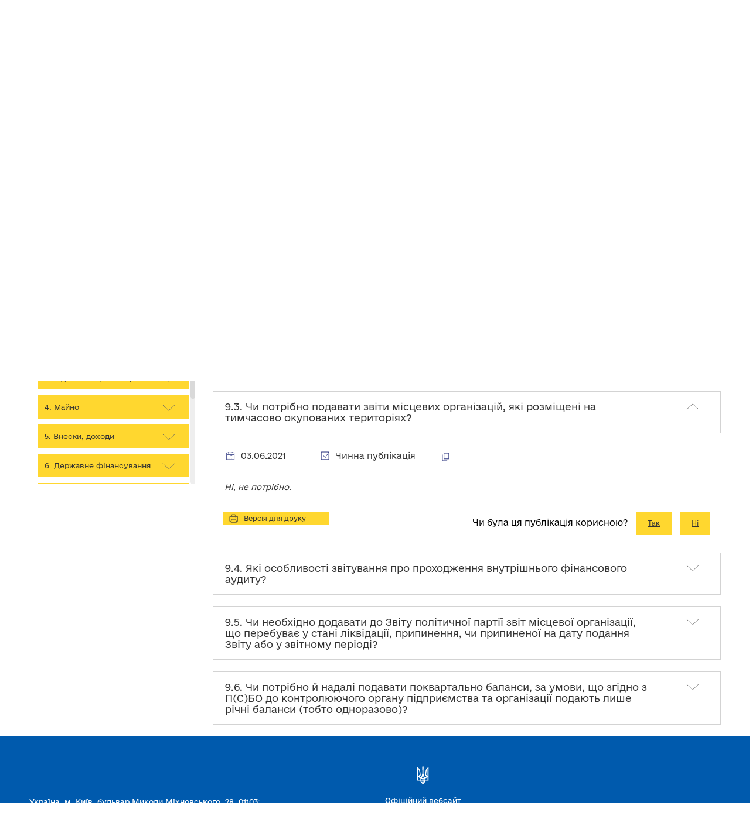

--- FILE ---
content_type: text/html; charset=UTF-8
request_url: https://wiki.nazk.gov.ua/category/zapobigannya-politychnij-koruptsiyi/roz-yasnennya-dlya-zabezpechennya-nalezhnoyi-pidgotovky-politychnymy-partiyam-kvartalnoyi-zvitnosti-za-2020-rik/9-dodatky-ta-pidtverdzhuyuchi-dokumenty/
body_size: 35936
content:
<!DOCTYPE html>
<html lang="uk">

<head>
  <script async src='https://www.googletagmanager.com/gtag/js?id=G-X9WY00M5YL'></script>
<script>window.dataLayer=window.dataLayer || [];function gtag(){dataLayer.push(arguments);}gtag('js', new Date());gtag('config','G-X9WY00M5YL');</script>  <meta charset="UTF-8" />
  <meta name="viewport" content="width=device-width, initial-scale=1">
  <link rel="icon" type="image/xml+svg" href="/images/favicon.svg">
  <meta name="csrf-param" content="_csrf">
<meta name="csrf-token" content="GiNo6BIHVU4nIMoua2HtL-B6FJNVJuBN7uX_ejrABX0iRgG8RHRgPH13-UtSIpodhSBMxwVyp3Sbp55ObfVPCA==">
  <title>9. Додатки та підтверджуючі документи</title>
  <meta name="twitter:site" content="База знань">
<meta name="twitter:title" content="9. Додатки та підтверджуючі документи">
<meta name="twitter:image:src" content="https://wiki.nazk.gov.ua/images/preview-logo.png">
<meta name="twitter:domain" content="https://wiki.nazk.gov.ua/0195/">
<meta name="twitter:card" content="summary">
<meta property="og:site_name" content="База знань">
<meta property="og:url" content="https://wiki.nazk.gov.ua/0195/">
<meta property="og:title" content="9. Додатки та підтверджуючі документи">
<meta property="og:image" content="https://wiki.nazk.gov.ua/images/preview-logo.png">
<meta property="og:image:secure_url" content="https://wiki.nazk.gov.ua/images/preview-logo.png">
<meta property="og:type" content="website">
<link href="/assets/fb11b86e/themes/smoothness/jquery-ui.css?v=1474004875" rel="stylesheet">
<link href="https://cdn.jsdelivr.net/npm/swiper@10/swiper-bundle.min.css" rel="stylesheet">
<link href="/css/star-rating.css?v=1742215763" rel="stylesheet">
<link href="/css/jquery.scrollbar.css?v=1742215762" rel="stylesheet">
<link href="/css/styles.css?v=1758546510" rel="stylesheet">
<link href="/js/magnific-popup/magnific-popup.css?v=1742215763" rel="stylesheet">  <script>
    var NAZK = {
      feedbackUrl: "https://wiki.nazk.gov.ua/data/feedback/?key=MWYyMGU5ZTAyZjIwYmRkMDUyZDRkY2ViYmIxN2RiZTFiZDZkNjg4YmQ3MjA4NGFmYmVkNDBhM2ExYWFmOTY3OHsidGltZSI6MTc2MjQ3NzE1OCwiZGF0YSI6ODI2OTY4Nzc5fQ%3D%3D",
      ratingUrl: "https://wiki.nazk.gov.ua/data/rating/?key=NWU3Njc2NTgwYWI3MjZmNjI1ZjY5YTIwN2NlYmM3ZjNkYzZmMDEzMTU5Nzg1NWM5MWNhYjgyZjkwNTE4ZWVkYnsidGltZSI6MTc2MjQ3NzE1OCwiZGF0YSI6MTQ3MzAwNzc3OX0%3D",
      toMyUrl: "https://wiki.nazk.gov.ua/data/my/"
    };
  </script>
</head>
<body class="">
        <header>
    <div class="container">
      <div class="outer-menu-wrapper">
        <nav class="outer-menu swiper">
          <div class="swiper-wrapper">
                          <div class="swiper-slide ">
                <a href="https://nazk.gov.ua/" rel="nofollow" title="Вебсайт">Вебсайт</a>
              </div>
                          <div class="swiper-slide ">
                <a href="https://public.nazk.gov.ua" rel="nofollow" title="Реєстр декларацій">Реєстр декларацій</a>
              </div>
                          <div class="swiper-slide ">
                <a href="https://transparency.nazk.gov.ua/" rel="nofollow" title="Реєстр прозорості">Реєстр прозорості</a>
              </div>
                          <div class="swiper-slide  active-link">
                <a href="https://wiki.nazk.gov.ua/" rel="nofollow" title="База знань">База знань</a>
              </div>
                          <div class="swiper-slide ">
                <a href="https://dap.nazk.gov.ua/" rel="nofollow" title="ІСМ ДАП">ІСМ ДАП</a>
              </div>
                          <div class="swiper-slide ">
                <a href="https://study.nazk.gov.ua/" rel="nofollow" title="Навчальна платформа">Навчальна платформа</a>
              </div>
                          <div class="swiper-slide ">
                <a href="https://corruptinfo.nazk.gov.ua/" rel="nofollow" title="Реєстр порушників">Реєстр порушників</a>
              </div>
                          <div class="swiper-slide ">
                <a href="https://whistleblowers.nazk.gov.ua/" rel="nofollow" title="Портал повідомлень викривачів">Портал повідомлень викривачів</a>
              </div>
                          <div class="swiper-slide ">
                <a href="https://politdata.nazk.gov.ua/" rel="nofollow" title="Звіти політпартій">Звіти політпартій</a>
              </div>
                          <div class="swiper-slide ">
                <a href="https://antycorportal.nazk.gov.ua/" rel="nofollow" title="Портал доброчесності">Портал доброчесності</a>
              </div>
                      </div>
        </nav>
      </div>
      <div class="header-row">
        <div class="left-menu">
          <nav>
            <label class="menu-toggler">
              <input type="checkbox" id="menu_input" />
              <span class="menu-label">Меню</span>
              <div class="second-level-menu">
                <div class="menu-all">
                  <ul class="primary-menu">
                                          <li data-submenu-id="submenu_3" class="active">
                                                  <a class="top-menu-item">Декларування <span class="plus"></span></a>
                          <div class="submenu mobile_submenu">
                            <div id="mob_submenu_3" class="dropdown-menu-main1" style="display:block">
                              <div class="submenu_wrap">
                                <ul class="secondary-menu">
                                                                      <li>
                                                                              <a href="https://wiki.nazk.gov.ua/category/deklaruvannya/preambula/">Розміри прожиткового мінімуму та інша інформація</a>
                                                                          </li>
                                                                      <li>
                                                                              <a href="https://wiki.nazk.gov.ua/category/deklaruvannya/i-vydy-deklaratsij-ta-poryadok-yih-podannya/">І. Види декларацій та порядок їх подання</a>
                                                                          </li>
                                                                      <li>
                                                                              <a href="https://wiki.nazk.gov.ua/category/deklaruvannya/ii-sub-yekty-deklaruvannya/">ІІ. Суб’єкти декларування</a>
                                                                          </li>
                                                                      <li>
                                                                              <a href="https://wiki.nazk.gov.ua/category/deklaruvannya/iii-chleny-sim-yi-sub-yekta-deklaruvannya/">ІІІ. Члени сім’ї суб’єкта декларування</a>
                                                                          </li>
                                                                      <li>
                                                                              <a href="https://wiki.nazk.gov.ua/category/deklaruvannya/iv-zagalni-polozhennya-shhodo-vidobrazhennya-vidomostej-pro-ob-yekty-deklaruvannya/">IV. Загальні положення щодо відображення відомостей про об’єкти декларування</a>
                                                                          </li>
                                                                      <li>
                                                                              <a href="https://wiki.nazk.gov.ua/category/deklaruvannya/v-ob-yekty-neruhomosti/">V. Об’єкти нерухомості</a>
                                                                          </li>
                                                                      <li>
                                                                              <a href="https://wiki.nazk.gov.ua/category/deklaruvannya/vi-ob-yekty-nezavershenogo-budivnytstva/">VІ. Об’єкти незавершеного будівництва</a>
                                                                          </li>
                                                                      <li>
                                                                              <a href="https://wiki.nazk.gov.ua/category/deklaruvannya/vii-ruhome-majno-krim-transportnyh-zasobiv/">VІІ. Рухоме майно (крім транспортних засобів)</a>
                                                                          </li>
                                                                      <li>
                                                                              <a href="https://wiki.nazk.gov.ua/category/deklaruvannya/viii-transportni-zasoby/">VІІІ. Транспортні засоби</a>
                                                                          </li>
                                                                      <li>
                                                                              <a href="https://wiki.nazk.gov.ua/category/deklaruvannya/ih-tsinni-papery/">ІХ. Цінні папери</a>
                                                                          </li>
                                                                      <li>
                                                                              <a href="https://wiki.nazk.gov.ua/category/deklaruvannya/h-korporatyvni-prava/">Х. Корпоративні права</a>
                                                                          </li>
                                                                      <li>
                                                                              <a href="https://wiki.nazk.gov.ua/category/deklaruvannya/hi-yurydychni-osoby-trasty-abo-inshi-podibni-pravovi-utvorennya-kintsevym-benefitsiarnym-vlasnykom-kontrolerom-yakyh-ye-sub-yekt-deklaruvannya-abo-chleny-jogo-sim-yi/">ХІ. Юридичні особи, трасти або інші подібні правові утворення, кінцевим бенефіціарним власником (контролером) яких є суб’єкт декларування або члени його сім’ї</a>
                                                                          </li>
                                                                      <li>
                                                                              <a href="https://wiki.nazk.gov.ua/category/deklaruvannya/hii-nematerialni-aktyvy/">ХІІ. Нематеріальні активи</a>
                                                                          </li>
                                                                      <li>
                                                                              <a href="https://wiki.nazk.gov.ua/category/deklaruvannya/hiii-dohody-u-tomu-chysli-podarunky/">ХІІІ. Доходи, у тому числі подарунки</a>
                                                                          </li>
                                                                      <li>
                                                                              <a href="https://wiki.nazk.gov.ua/category/deklaruvannya/hiv-groshovi-aktyvy/">ХІV. Грошові активи</a>
                                                                          </li>
                                                                      <li>
                                                                              <a href="https://wiki.nazk.gov.ua/category/deklaruvannya/xv-bankivski-ta-inshi-finansovi-ustanovy/">XV. Банківські та інші фінансові установи</a>
                                                                          </li>
                                                                      <li>
                                                                              <a href="https://wiki.nazk.gov.ua/category/deklaruvannya/xvi-finansovi-zobov-yazannya/">XVІ. Фінансові зобов’язання</a>
                                                                          </li>
                                                                      <li>
                                                                              <a href="https://wiki.nazk.gov.ua/category/deklaruvannya/xvii-vydatky-ta-pravochyny/">XVІІ. Видатки та правочини</a>
                                                                          </li>
                                                                      <li>
                                                                              <a href="https://wiki.nazk.gov.ua/category/deklaruvannya/xviii-robota-za-sumisnytstvom/">XVІІІ. Робота за сумісництвом</a>
                                                                          </li>
                                                                      <li>
                                                                              <a href="https://wiki.nazk.gov.ua/category/deklaruvannya/xix-chlenstvo-v-organizatsiyah-ta-yihnih-organah/">XIX. Членство в організаціях та їхніх органах</a>
                                                                          </li>
                                                                      <li>
                                                                              <a href="https://wiki.nazk.gov.ua/category/deklaruvannya/hh-osoblyvosti-deklaruvannya-okremyh-kategorij-osib-vijskovosluzhbovtsiv-pratsivnykiv-sbu/">ХХ. Особливості декларування окремих категорій осіб</a>
                                                                          </li>
                                                                      <li>
                                                                              <a href="https://wiki.nazk.gov.ua/category/deklaruvannya/hhi-osoblyvosti-deklaruvannya-v-okremyh-sytuatsiyah/">ХХІ. Особливості декларування в окремих ситуаціях</a>
                                                                          </li>
                                                                      <li>
                                                                              <a href="https://wiki.nazk.gov.ua/category/deklaruvannya/hhii-povidomlennya-pro-suttyevi-zminy-v-majnovomu-stani-psz/">ХХІІ. Повідомлення про суттєві зміни в майновому стані (ПСЗ)</a>
                                                                          </li>
                                                                      <li>
                                                                              <a href="https://wiki.nazk.gov.ua/category/deklaruvannya/hhiii-povidomlennya-pro-vidkryttya-valyutnogo-rahunka-pvvr/">ХХІІІ. Повідомлення про відкриття валютного рахунка (ПВВР)</a>
                                                                          </li>
                                                                      <li>
                                                                              <a href="https://wiki.nazk.gov.ua/category/deklaruvannya/hhiv-vidpovidalnist-za-porushennya-vymog-finansovogo-kontrolyu/">ХХІV. Відповідальність за порушення вимог фінансового контролю</a>
                                                                          </li>
                                                                  </ul>
                              </div>
                            </div>
                          </div>
                                              </li>
                                          <li data-submenu-id="submenu_73" class="">
                                                  <a class="top-menu-item">Конфлікт інтересів <span class="plus"></span></a>
                          <div class="submenu mobile_submenu">
                            <div id="mob_submenu_73" class="dropdown-menu-main1" style="display:block">
                              <div class="submenu_wrap">
                                <ul class="secondary-menu">
                                                                      <li>
                                                                              <a href="https://wiki.nazk.gov.ua/category/konflikt-interesiv/perelik-skorochen/">Преамбула та перелік скорочень</a>
                                                                          </li>
                                                                      <li>
                                                                              <a href="https://wiki.nazk.gov.ua/category/konflikt-interesiv/n1-osoby-na-yakyh-poshyryuyutsya-vymogy-shhodo-zapobigannya-ta-vregulyuvannya-konfliktu-interesiv-ta-obmezhennya-shhodo-zapobigannya-koruptsiyi/">1. ОСОБИ, НА ЯКИХ ПОШИРЮЮТЬСЯ ВИМОГИ  ЩОДО ЗАПОБІГАННЯ ТА ВРЕГУЛЮВАННЯ КОНФЛІКТУ ІНТЕРЕСІВ  ТА ОБМЕЖЕННЯ ЩОДО ЗАПОБІГАННЯ КОРУПЦІЇ</a>
                                                                          </li>
                                                                      <li>
                                                                              <a href="https://wiki.nazk.gov.ua/category/konflikt-interesiv/n2-konflikt-interesiv-ta-jogo-skladovi/">2. КОНФЛІКТ ІНТЕРЕСІВ ТА ЙОГО СКЛАДОВІ</a>
                                                                          </li>
                                                                      <li>
                                                                              <a href="https://wiki.nazk.gov.ua/category/konflikt-interesiv/n3-obov-yazky-u-zv-yazku-z-nayavnistyu-konfliktu-interesiv/">3. ОБОВ’ЯЗКИ У ЗВ’ЯЗКУ З НАЯВНІСТЮ КОНФЛІКТУ ІНТЕРЕСІВ</a>
                                                                          </li>
                                                                      <li>
                                                                              <a href="https://wiki.nazk.gov.ua/category/konflikt-interesiv/n4-diyi-osoby-u-razi-isnuvannya-sumniviv-shhodo-nayavnosti-konfliktu-interesiv/">4. ДІЇ ОСОБИ У РАЗІ ІСНУВАННЯ СУМНІВІВ  ЩОДО НАЯВНОСТІ КОНФЛІКТУ ІНТЕРЕСІВ</a>
                                                                          </li>
                                                                      <li>
                                                                              <a href="https://wiki.nazk.gov.ua/category/konflikt-interesiv/n5-zovnishnye-vregulyuvannya-konfliktu-interesiv/">5. ЗОВНІШНЄ ВРЕГУЛЮВАННЯ КОНФЛІКТУ ІНТЕРЕСІВ</a>
                                                                          </li>
                                                                      <li>
                                                                              <a href="https://wiki.nazk.gov.ua/category/konflikt-interesiv/n6-osoblyvosti-vregulyuvannya-konfliktu-interesiv-shho-vynyk-u-diyalnosti-okremyh-kategorij-osib-upovnovazhenyh-na-vykonannya-funktsij-derzhavy-abo-mistsevogo-samovryaduvannya/">6. ОСОБЛИВОСТІ ВРЕГУЛЮВАННЯ КОНФЛІКТУ ІНТЕРЕСІВ,  ЩО ВИНИК У ДІЯЛЬНОСТІ ОКРЕМИХ КАТЕГОРІЙ ОСІБ, УПОВНОВАЖЕНИХ НА ВИКОНАННЯ ФУНКЦІЙ ДЕРЖАВИ АБО МІСЦЕВОГО САМОВРЯДУВАННЯ</a>
                                                                          </li>
                                                                      <li>
                                                                              <a href="https://wiki.nazk.gov.ua/category/konflikt-interesiv/n7-zapobigannya-konfliktu-interesiv-u-zv-yazku-z-nayavnistyu-v-osoby-pidpryyemstv-chy-korporatyvnyh-prav-st-36-zakonu/">7. ЗАПОБІГАННЯ КОНФЛІКТУ ІНТЕРЕСІВ  У ЗВ’ЯЗКУ З НАЯВНІСТЮ В ОСОБИ ПІДПРИЄМСТВ ЧИ КОРПОРАТИВНИХ ПРАВ (ст. 36 Закону)</a>
                                                                          </li>
                                                                      <li>
                                                                              <a href="https://wiki.nazk.gov.ua/category/konflikt-interesiv/n8-obmezhennya-shhodo-oderzhannya-podarunkiv/">8. ОБМЕЖЕННЯ ЩОДО ОДЕРЖАННЯ ПОДАРУНКІВ</a>
                                                                          </li>
                                                                      <li>
                                                                              <a href="https://wiki.nazk.gov.ua/category/konflikt-interesiv/n9-obmezhennya-shhodo-sumisnytstva-ta-sumishhennya-z-inshymy-vydamy-diyalnosti/">9. ОБМЕЖЕННЯ ЩОДО СУМІСНИЦТВА ТА СУМІЩЕННЯ З ІНШИМИ ВИДАМИ ДІЯЛЬНОСТІ</a>
                                                                          </li>
                                                                      <li>
                                                                              <a href="https://wiki.nazk.gov.ua/category/konflikt-interesiv/n10-zmist-obmezhennya-shhodo-vhodzhennya-do-skladu-pravlinnya-inshyh-vykonavchyh-chy-kontrolnyh-organiv-naglyadovoyi-rady-pidpryyemstva-abo-organizatsiyi-shho-maye-na-meti-oderzhannya-prybutku/">10. ЗМІСТ ОБМЕЖЕННЯ ЩОДО ВХОДЖЕННЯ ДО СКЛАДУ ПРАВЛІННЯ,  ІНШИХ ВИКОНАВЧИХ ЧИ КОНТРОЛЬНИХ ОРГАНІВ,  НАГЛЯДОВОЇ РАДИ ПІДПРИЄМСТВА АБО ОРГАНІЗАЦІЇ,  ЩО МАЄ НА МЕТІ ОДЕРЖАННЯ ПРИБУТКУ</a>
                                                                          </li>
                                                                      <li>
                                                                              <a href="https://wiki.nazk.gov.ua/category/konflikt-interesiv/n11-obmezhennya-pislya-prypynennya-diyalnosti-pov-yazanoyi-z-vykonannyam-funktsij-derzhavy-mistsevogo-samovryaduvannya/">11. ОБМЕЖЕННЯ ПІСЛЯ ПРИПИНЕННЯ ДІЯЛЬНОСТІ, ПОВ’ЯЗАНОЇ З ВИКОНАННЯМ ФУНКЦІЙ ДЕРЖАВИ, МІСЦЕВОГО САМОВРЯДУВАННЯ</a>
                                                                          </li>
                                                                      <li>
                                                                              <a href="https://wiki.nazk.gov.ua/category/konflikt-interesiv/n12-obmezhennya-spilnoyi-roboty-blyzkyh-osib/">12. ОБМЕЖЕННЯ СПІЛЬНОЇ РОБОТИ БЛИЗЬКИХ ОСІБ</a>
                                                                          </li>
                                                                      <li>
                                                                              <a href="https://wiki.nazk.gov.ua/category/konflikt-interesiv/n13-vidpovidalnist-za-porushennya-vymog-shhodo-zapobigannya-ta-vregulyuvannya-konfliktu-interesiv-ta-obmezhen-shhodo-zapobigannya-koruptsiyi/">13. ВІДПОВІДАЛЬНІСТЬ ЗА ПОРУШЕННЯ ВИМОГ ЩОДО ЗАПОБІГАННЯ ТА ВРЕГУЛЮВАННЯ КОНФЛІКТУ ІНТЕРЕСІВ ТА ОБМЕЖЕНЬ ЩОДО ЗАПОБІГАННЯ КОРУПЦІЇ</a>
                                                                          </li>
                                                                      <li>
                                                                              <a href="https://wiki.nazk.gov.ua/category/konflikt-interesiv/n14-pryklady-praktychnogo-zastosuvannya-vymog-zakonu/">14. ПРИКЛАДИ ПРАКТИЧНОГО ЗАСТОСУВАННЯ ВИМОГ ЗАКОНУ</a>
                                                                          </li>
                                                                  </ul>
                              </div>
                            </div>
                          </div>
                                              </li>
                                          <li data-submenu-id="submenu_211" class="">
                                                  <a class="top-menu-item">Технічна допомога в роботі з Реєстрами НАЗК <span class="plus"></span></a>
                          <div class="submenu mobile_submenu">
                            <div id="mob_submenu_211" class="dropdown-menu-main1" style="display:block">
                              <div class="submenu_wrap">
                                <ul class="secondary-menu">
                                                                      <li>
                                                                              <a href="https://wiki.nazk.gov.ua/category/tehnichna-dopomoga-v-roboti-z-reyestramy-nazk/1-osoblyvosti-tehnichnyh-pomylok-shho-pov-yazani-z-elektronnoyu-poshtoyu/">I. Особливості технічних помилок, що пов’язані з електронною поштою</a>
                                                                          </li>
                                                                      <li>
                                                                              <a href="https://wiki.nazk.gov.ua/category/tehnichna-dopomoga-v-roboti-z-reyestramy-nazk/ii-pytannya-shhodo-vnesennya-zmin-u-deklaratsiyu-chy-yiyi-vydalennya/">II. Питання щодо внесення змін у декларацію чи її видалення</a>
                                                                          </li>
                                                                      <li>
                                                                              <a href="https://wiki.nazk.gov.ua/category/tehnichna-dopomoga-v-roboti-z-reyestramy-nazk/iii-vynykayut-tehnichni-pytannya-shhodo-povidomlennya-pro-suttyevi-zminy-v-majnovomu-stani/">III. Виникають технічні питання щодо повідомлення про суттєві зміни в майновому стані</a>
                                                                          </li>
                                                                      <li>
                                                                              <a href="https://wiki.nazk.gov.ua/category/tehnichna-dopomoga-v-roboti-z-reyestramy-nazk/2-osoblyvosti-roboty-reyestriv-iz-zastarilymy-operatsijnymy-systemamy-ta-mobilnymy-prystroyamy-android-windows-8-windows-7-windows-vista-windows-xp-windows-98-windows-95-toshho/">IV. Особливості роботи Реєстрів із застарілими операційними системами та мобільними пристроями (Android, iOS, Windows 8, Windows 7, Windows Vista, Windows XP, Windows 98, Windows 95 тощо)</a>
                                                                          </li>
                                                                      <li>
                                                                              <a href="https://wiki.nazk.gov.ua/category/tehnichna-dopomoga-v-roboti-z-reyestramy-nazk/3-pry-roboti-z-reyestramy-vynykayut-pomylky-z-kodom-u-nazvi-napryklad-1116205-24-5-50-51-toshho/">V. При роботі з Реєстрами виникають помилки з кодом у назві, наприклад: 1116916, 24, 5, 50, 51 тощо</a>
                                                                          </li>
                                                                      <li>
                                                                              <a href="https://wiki.nazk.gov.ua/category/tehnichna-dopomoga-v-roboti-z-reyestramy-nazk/4-vynykly-pytannya-shhodo-kvalifikovanogo-elektronnogo-pidpysu-kep/">VI. Виникли питання щодо кваліфікованого електронного підпису (КЕП)</a>
                                                                          </li>
                                                                      <li>
                                                                              <a href="https://wiki.nazk.gov.ua/category/tehnichna-dopomoga-v-roboti-z-reyestramy-nazk/n5-tehnichni-pytannya-shho-vynykayut-pid-chas-roboty-z-reyestrom-koruptsioneriv/">VII. Технічні питання, що виникають під час роботи з Реєстром порушників</a>
                                                                          </li>
                                                                      <li>
                                                                              <a href="https://wiki.nazk.gov.ua/category/tehnichna-dopomoga-v-roboti-z-reyestramy-nazk/n6-vynykayut-inshi-tehnichni-pytannya/">VIII. Виникають інші технічні питання</a>
                                                                          </li>
                                                                  </ul>
                              </div>
                            </div>
                          </div>
                                              </li>
                                          <li data-submenu-id="submenu_333" class="">
                                                  <a class="top-menu-item">Запобігання корупції та комплаєнс <span class="plus"></span></a>
                          <div class="submenu mobile_submenu">
                            <div id="mob_submenu_333" class="dropdown-menu-main1" style="display:block">
                              <div class="submenu_wrap">
                                <ul class="secondary-menu">
                                                                      <li>
                                                                              <a href="javascript:void(0);" data-ui="openNextLevel" class="has-next-menu">Антикорупційним уповноваженим <span class="plus"></span></a>
                                        <ul class="level3" style="display:none;">
                                                                                      <li><a href="https://wiki.nazk.gov.ua/category/prevention/anticcoruption-upovnovazhenym/vizuvannya-proektiv-aktiv/">Візування проектів актів</a></li>
                                                                                      <li><a href="https://wiki.nazk.gov.ua/category/prevention/anticcoruption-upovnovazhenym/perevirka-kontragentiv/">Перевірка контрагентів</a></li>
                                                                                      <li><a href="https://wiki.nazk.gov.ua/category/prevention/anticcoruption-upovnovazhenym/upovnovazhenym-zvo/">Уповноваженим ЗВО</a></li>
                                                                                      <li><a href="https://wiki.nazk.gov.ua/category/prevention/anticcoruption-upovnovazhenym/organizatsiya-ta-koordynatsiya-antykoruptsijnoyi-diyalnosti/">Базові знання</a></li>
                                                                                      <li><a href="https://wiki.nazk.gov.ua/category/prevention/anticcoruption-upovnovazhenym/koruptsijni-ryzyky-ta-antykoruptsijni-programy/">Управління ризиками та антикорпрограми</a></li>
                                                                                      <li><a href="https://wiki.nazk.gov.ua/category/prevention/anticcoruption-upovnovazhenym/finansovyj-kontrol-ta-deklaruvannya/">Фінансовий контроль та декларування</a></li>
                                                                                      <li><a href="https://wiki.nazk.gov.ua/category/prevention/anticcoruption-upovnovazhenym/zahyst-vykryvachiv/">Захист викривачів</a></li>
                                                                                      <li><a href="https://wiki.nazk.gov.ua/category/prevention/anticcoruption-upovnovazhenym/robota-z-povidomlennyamy-pro-koruptsiyu/">Повідомлення про корупцію</a></li>
                                                                                      <li><a href="https://wiki.nazk.gov.ua/category/prevention/anticcoruption-upovnovazhenym/robota-z-konfliktom-interesiv/">Конфлікт інтересів</a></li>
                                                                                  </ul>
                                                                          </li>
                                                                      <li>
                                                                              <a href="https://wiki.nazk.gov.ua/category/prevention/businessintegrity/">Доброчесність у приватній сфері</a>
                                                                          </li>
                                                                      <li>
                                                                              <a href="https://wiki.nazk.gov.ua/category/prevention/dobrochesnist-v-organah-mistsevogo-samovryaduvannya/">Доброчесність в органах місцевого самоврядування</a>
                                                                          </li>
                                                                  </ul>
                              </div>
                            </div>
                          </div>
                                              </li>
                                          <li data-submenu-id="submenu_67" class="">
                                                  <a class="top-menu-item">Викривачам корупції <span class="plus"></span></a>
                          <div class="submenu mobile_submenu">
                            <div id="mob_submenu_67" class="dropdown-menu-main1" style="display:block">
                              <div class="submenu_wrap">
                                <ul class="secondary-menu">
                                                                      <li>
                                                                              <a href="https://wiki.nazk.gov.ua/category/vykryvachi-koruptsiyi/span-style-color-212529-font-family-inter-arial-helvetica-sans-serif-font-size-14px-background-color-ffffff-gayd-dlya-vikrivachiv-koruptsii-span/">Гайд для викривачів корупції</a>
                                                                          </li>
                                                                      <li>
                                                                              <a href="https://wiki.nazk.gov.ua/category/vykryvachi-koruptsiyi/rekomendatsii-schodo-posilennya-vidpovidalnosti-robotodavtsiv-za-porushennya-prav-vikrivachiv/">Рекомендації щодо посилення відповідальності роботодавців за порушення прав викривачів</a>
                                                                          </li>
                                                                      <li>
                                                                              <a href="https://wiki.nazk.gov.ua/category/vykryvachi-koruptsiyi/praktychnyj-posibnyk-po-roboti-z-vykryvachamy-dlya-upovnovazhenyh-pidrozdiliv-upovnovazhenyh-osib-z-pytan-zapobigannya-ta-vyyavlennya-koruptsiyi/">Практичний посібник по роботі з викривачами для уповноважених підрозділів (уповноважених осіб) з питань запобігання та виявлення корупції</a>
                                                                          </li>
                                                                      <li>
                                                                              <a href="https://wiki.nazk.gov.ua/category/vykryvachi-koruptsiyi/status_vykruvacha/">Щодо правового статусу викривача</a>
                                                                          </li>
                                                                      <li>
                                                                              <a href="https://wiki.nazk.gov.ua/category/vykryvachi-koruptsiyi/shhodo-otrymannya-ta-rozglyadu-povidomlen-pro-mozhlyvi-fakty-koruptsijnyh-abo-pov-yazanyh-z-koruptsiyeyu-pravoporushen-inshyh-porushen-zakonu-ukrayiny-pro-zapobigannya-koruptsiyi/">Щодо отримання та розгляду повідомлень про можливі факти корупційних або пов’язаних з корупцією правопорушень, інших порушень Закону України «Про запобігання корупції»</a>
                                                                          </li>
                                                                      <li>
                                                                              <a href="https://wiki.nazk.gov.ua/category/vykryvachi-koruptsiyi/yedynyj-portal-povidomlen-vykryvachiv/">Єдиний портал повідомлень викривачів</a>
                                                                          </li>
                                                                      <li>
                                                                              <a href="https://wiki.nazk.gov.ua/category/vykryvachi-koruptsiyi/naukovo-praktychnyj-komentar-zakonodavstva-ukrayiny-pro-zahyst-vykryvachiv-koruptsiyi/">Науково-практичний коментар законодавства України про захист викривачів корупції</a>
                                                                          </li>
                                                                      <li>
                                                                              <a href="https://wiki.nazk.gov.ua/category/vykryvachi-koruptsiyi/shhodo-garantij-zahystu-trudovyh-prav-vykryvacha/">Щодо гарантій захисту трудових прав викривача</a>
                                                                          </li>
                                                                      <li>
                                                                              <a href="https://wiki.nazk.gov.ua/category/vykryvachi-koruptsiyi/protsesualniy-pomichnik-sudoviy-zahist/">Процесуальний помічник. Судовий захист</a>
                                                                          </li>
                                                                      <li>
                                                                              <a href="https://wiki.nazk.gov.ua/category/vykryvachi-koruptsiyi/zvit-pro-robotu-z-vykryvachamy-2020-2021/">Звіти та аналітичні дослідження у сфері захисту викривачів</a>
                                                                          </li>
                                                                      <li>
                                                                              <a href="https://wiki.nazk.gov.ua/category/vykryvachi-koruptsiyi/praktychnyj-posibnyk-shhodo-roboty-z-vykryvachamy-dlya-upovnovazhenyh-pidrozdiliv-upovnovazhenyh-osib-z-pytan-zapobigannya-ta-vyyavlennya-koruptsiyi/">Практичний посібник щодо роботи з викривачами для уповноважених підрозділів (уповноважених осіб) з питань запобігання та виявлення корупції</a>
                                                                          </li>
                                                                      <li>
                                                                              <a href="https://wiki.nazk.gov.ua/category/vykryvachi-koruptsiyi/roz-yasnennya-shhodo-zabezpechennya-prava-vykryvacha-na-otrymannya-informatsiyi/">Роз’яснення "Щодо забезпечення права викривача на отримання інформації"</a>
                                                                          </li>
                                                                      <li>
                                                                              <a href="https://wiki.nazk.gov.ua/category/vykryvachi-koruptsiyi/[base64]/">Щодо механізмів заохочення та формування культури повідомлення про можливі факти корупційних або пов’язаних з корупцією правопорушень, інших порушень Закону України «Про запобігання корупції»</a>
                                                                          </li>
                                                                      <li>
                                                                              <a href="https://wiki.nazk.gov.ua/category/vykryvachi-koruptsiyi/shhodo-zabezpechennya-prava-vykryvacha-na-konfidentsijnist-ta-anonimnist/">Щодо забезпечення права викривача на конфіденційність та анонімність</a>
                                                                          </li>
                                                                      <li>
                                                                              <a href="https://wiki.nazk.gov.ua/category/vykryvachi-koruptsiyi/rozyasnennya-natsionalnogo-agentstva-z-pytan-zapobigannya-koruptsiyi-vid-09-07-2020-6-shhodo-nadannya-vykryvacham-bezoplatnoyi-vtorynnoyi-pravovoyi-dopomogy/">Щодо надання викривачам безоплатної вторинної правової допомоги</a>
                                                                          </li>
                                                                      <li>
                                                                              <a href="https://wiki.nazk.gov.ua/category/vykryvachi-koruptsiyi/[base64]/">ВИМОГИ до захисту анонімних каналів зв’язку, через які здійснюються повідомлення про можливі факти корупційних або пов’язаних з корупцією правопорушень, інших порушень ЗУ «Про запобігання корупції»</a>
                                                                          </li>
                                                                  </ul>
                              </div>
                            </div>
                          </div>
                                              </li>
                                          <li data-submenu-id="submenu_127" class="">
                                                  <a class="" href="https://wiki.nazk.gov.ua/category/reyestr-koruptsioneriv/">Реєстр порушників</a>
                                              </li>
                                          <li data-submenu-id="submenu_65" class="">
                                                  <a class="top-menu-item">Політичним партіям <span class="plus"></span></a>
                          <div class="submenu mobile_submenu">
                            <div id="mob_submenu_65" class="dropdown-menu-main1" style="display:block">
                              <div class="submenu_wrap">
                                <ul class="secondary-menu">
                                                                      <li>
                                                                              <a href="javascript:void(0);" data-ui="openNextLevel" class="has-next-menu">Роз’яснення Закону України «Про політичні партії в Україні» стосовно фінансування та подання звітності політичних партій до Реєстру POLITDATA <span class="plus"></span></a>
                                        <ul class="level3" style="display:none;">
                                                                                      <li><a href="https://wiki.nazk.gov.ua/category/zapobigannya-politychnij-koruptsiyi/roz-yasnennya-zakonu-ukraini-pro-politichni-partii-v-ukraini-stosovno-finansuvannya-ta-podannya-zvitnosti-politichnih-partiy/perelik-skorochen-polit/">ПЕРЕЛІК СКОРОЧЕНЬ</a></li>
                                                                                      <li><a href="https://wiki.nazk.gov.ua/category/zapobigannya-politychnij-koruptsiyi/roz-yasnennya-zakonu-ukraini-pro-politichni-partii-v-ukraini-stosovno-finansuvannya-ta-podannya-zvitnosti-politichnih-partiy/n1-zagalni-pitannya-podannya-zvitnosti-do-reestru/">1. ЗАГАЛЬНІ ПИТАННЯ ПОДАННЯ ЗВІТНОСТІ ДО РЕЄСТРУ</a></li>
                                                                                      <li><a href="https://wiki.nazk.gov.ua/category/zapobigannya-politychnij-koruptsiyi/roz-yasnennya-zakonu-ukraini-pro-politichni-partii-v-ukraini-stosovno-finansuvannya-ta-podannya-zvitnosti-politichnih-partiy/n2-koli-yak-i-v-yakomu-viglyadi-podaetsya-zvit/">2. КОЛИ, ЯК І В ЯКОМУ ВИГЛЯДІ ПОДАЄТЬСЯ ЗВІТ</a></li>
                                                                                      <li><a href="https://wiki.nazk.gov.ua/category/zapobigannya-politychnij-koruptsiyi/roz-yasnennya-zakonu-ukraini-pro-politichni-partii-v-ukraini-stosovno-finansuvannya-ta-podannya-zvitnosti-politichnih-partiy/n3-vidomosti-pro-partiyu-ta-ii-strukturni-utvorennya/">3. ВІДОМОСТІ ПРО  ПАРТІЮ ТА ЇЇ СТРУКТУРНІ УТВОРЕННЯ</a></li>
                                                                                      <li><a href="https://wiki.nazk.gov.ua/category/zapobigannya-politychnij-koruptsiyi/roz-yasnennya-zakonu-ukraini-pro-politichni-partii-v-ukraini-stosovno-finansuvannya-ta-podannya-zvitnosti-politichnih-partiy/n4-vidomosti-pro-vibori/">4. ВІДОМОСТІ ПРО ВИБОРИ</a></li>
                                                                                      <li><a href="https://wiki.nazk.gov.ua/category/zapobigannya-politychnij-koruptsiyi/roz-yasnennya-zakonu-ukraini-pro-politichni-partii-v-ukraini-stosovno-finansuvannya-ta-podannya-zvitnosti-politichnih-partiy/n5-mayno-ta-nematerialni-aktivi/">5. МАЙНО ТА НЕМАТЕРІАЛЬНІ АКТИВИ</a></li>
                                                                                      <li><a href="https://wiki.nazk.gov.ua/category/zapobigannya-politychnij-koruptsiyi/roz-yasnennya-zakonu-ukraini-pro-politichni-partii-v-ukraini-stosovno-finansuvannya-ta-podannya-zvitnosti-politichnih-partiy/n6-vneski-ta-inshi-nadhodzhennya/">6. ВНЕСКИ ТА ІНШІ НАДХОДЖЕННЯ</a></li>
                                                                                      <li><a href="https://wiki.nazk.gov.ua/category/zapobigannya-politychnij-koruptsiyi/roz-yasnennya-zakonu-ukraini-pro-politichni-partii-v-ukraini-stosovno-finansuvannya-ta-podannya-zvitnosti-politichnih-partiy/n7-derzhavne-finansuvannya/">7. ДЕРЖАВНЕ ФІНАНСУВАННЯ</a></li>
                                                                                      <li><a href="https://wiki.nazk.gov.ua/category/zapobigannya-politychnij-koruptsiyi/roz-yasnennya-zakonu-ukraini-pro-politichni-partii-v-ukraini-stosovno-finansuvannya-ta-podannya-zvitnosti-politichnih-partiy/n8-platezhi-ta-inshi-vitrati/">8. ПЛАТЕЖІ ТА ІНШІ ВИТРАТИ</a></li>
                                                                                      <li><a href="https://wiki.nazk.gov.ua/category/zapobigannya-politychnij-koruptsiyi/roz-yasnennya-zakonu-ukraini-pro-politichni-partii-v-ukraini-stosovno-finansuvannya-ta-podannya-zvitnosti-politichnih-partiy/n9-zobov-yazannya-finansovogo-harakteru/">9. ЗОБОВ’ЯЗАННЯ ФІНАНСОВОГО ХАРАКТЕРУ</a></li>
                                                                                      <li><a href="https://wiki.nazk.gov.ua/category/zapobigannya-politychnij-koruptsiyi/roz-yasnennya-zakonu-ukraini-pro-politichni-partii-v-ukraini-stosovno-finansuvannya-ta-podannya-zvitnosti-politichnih-partiy/n10-dodatki-ta-pidtverdni-dokumenti/">10. ДОДАТКИ ТА ПІДТВЕРДНІ ДОКУМЕНТИ</a></li>
                                                                                      <li><a href="https://wiki.nazk.gov.ua/category/zapobigannya-politychnij-koruptsiyi/roz-yasnennya-zakonu-ukraini-pro-politichni-partii-v-ukraini-stosovno-finansuvannya-ta-podannya-zvitnosti-politichnih-partiy/n11-vidpovidalnist/">11. ВІДПОВІДАЛЬНІСТЬ</a></li>
                                                                                      <li><a href="https://wiki.nazk.gov.ua/category/zapobigannya-politychnij-koruptsiyi/roz-yasnennya-zakonu-ukraini-pro-politichni-partii-v-ukraini-stosovno-finansuvannya-ta-podannya-zvitnosti-politichnih-partiy/n12-yak-pidvischiti-dobrochesnist-politpartiy/">12. ЯК ПІДВИЩИТИ ДОБРОЧЕСНІСТЬ ПОЛІТПАРТІЙ</a></li>
                                                                                  </ul>
                                                                          </li>
                                                                      <li>
                                                                              <a href="https://wiki.nazk.gov.ua/category/zapobigannya-politychnij-koruptsiyi/roz-yasnennya-schodo-vidnovlennya-zvituvannya-politichnih-partiy/">Роз'яснення щодо відновлення звітування політичних партій</a>
                                                                          </li>
                                                                      <li>
                                                                              <a href="https://wiki.nazk.gov.ua/category/zapobigannya-politychnij-koruptsiyi/vykorystannya-koshtiv-politychnyh-partij/">Використання коштів партій на оборону держави та безпеку населення</a>
                                                                          </li>
                                                                      <li>
                                                                              <a href="https://wiki.nazk.gov.ua/category/zapobigannya-politychnij-koruptsiyi/shhodo-synhronizatsiyi-vidomostej-zvitu-politychnoyi-partiyi-pro-majno-dohody-vytraty-i-zobov-yazannya-finansovogo-harakteru-ta-buhgalterskogo-obliku-politychnoyi-partiyi/">Щодо синхронізації відомостей Звіту політичної партії про майно, доходи, витрати і зобов’язання фінансового характеру та бухгалтерського обліку політичної партії</a>
                                                                          </li>
                                                                      <li>
                                                                              <a href="https://wiki.nazk.gov.ua/category/zapobigannya-politychnij-koruptsiyi/shhodo-okremyh-pytan-zvitu-pro-provedennya-zovnishnogo-nezalezhnogo-audytu-finansovoyi-zvitnosti-politychnoyi-partiyi/">Щодо окремих питань звіту про проведення зовнішнього незалежного аудиту фінансової звітності політичної партії</a>
                                                                          </li>
                                                                      <li>
                                                                              <a href="javascript:void(0);" data-ui="openNextLevel" class="has-next-menu">Роз'яснення щодо застосування та дотримання окремих положень Закону України «Про політичні партії в Україні» стосовно фінансування та подання звітності політичних партій <span class="plus"></span></a>
                                        <ul class="level3" style="display:none;">
                                                                                      <li><a href="https://wiki.nazk.gov.ua/category/zapobigannya-politychnij-koruptsiyi/roz-yasnennya-dlya-zabezpechennya-nalezhnoyi-pidgotovky-politychnymy-partiyam-kvartalnoyi-zvitnosti-za-2020-rik/1-koly-yak-i-v-yakomu-vyglyadi-podayetsya-zvit/">1. Коли, як і в якому вигляді подається Звіт</a></li>
                                                                                      <li><a href="https://wiki.nazk.gov.ua/category/zapobigannya-politychnij-koruptsiyi/roz-yasnennya-dlya-zabezpechennya-nalezhnoyi-pidgotovky-politychnymy-partiyam-kvartalnoyi-zvitnosti-za-2020-rik/2-vidomosti-pro-partiyu-ta-yiyi-strukturni-utvorennya/">2. Відомості про партію та її структурні утворення</a></li>
                                                                                      <li><a href="https://wiki.nazk.gov.ua/category/zapobigannya-politychnij-koruptsiyi/roz-yasnennya-dlya-zabezpechennya-nalezhnoyi-pidgotovky-politychnymy-partiyam-kvartalnoyi-zvitnosti-za-2020-rik/3-vidomosti-pro-vybory/">3. Відомості про вибори</a></li>
                                                                                      <li><a href="https://wiki.nazk.gov.ua/category/zapobigannya-politychnij-koruptsiyi/roz-yasnennya-dlya-zabezpechennya-nalezhnoyi-pidgotovky-politychnymy-partiyam-kvartalnoyi-zvitnosti-za-2020-rik/4-majno/">4. Майно</a></li>
                                                                                      <li><a href="https://wiki.nazk.gov.ua/category/zapobigannya-politychnij-koruptsiyi/roz-yasnennya-dlya-zabezpechennya-nalezhnoyi-pidgotovky-politychnymy-partiyam-kvartalnoyi-zvitnosti-za-2020-rik/5-vnesky-dohody/">5. Внески, доходи</a></li>
                                                                                      <li><a href="https://wiki.nazk.gov.ua/category/zapobigannya-politychnij-koruptsiyi/roz-yasnennya-dlya-zabezpechennya-nalezhnoyi-pidgotovky-politychnymy-partiyam-kvartalnoyi-zvitnosti-za-2020-rik/6-derzhavne-finansuvannya/">6. Державне фінансування</a></li>
                                                                                      <li><a href="https://wiki.nazk.gov.ua/category/zapobigannya-politychnij-koruptsiyi/roz-yasnennya-dlya-zabezpechennya-nalezhnoyi-pidgotovky-politychnymy-partiyam-kvartalnoyi-zvitnosti-za-2020-rik/7-platezhi-vytraty/">7. Платежі (витрати)</a></li>
                                                                                      <li><a href="https://wiki.nazk.gov.ua/category/zapobigannya-politychnij-koruptsiyi/roz-yasnennya-dlya-zabezpechennya-nalezhnoyi-pidgotovky-politychnymy-partiyam-kvartalnoyi-zvitnosti-za-2020-rik/8-finansovi-zobov-yazannya/">8. Фінансові зобов’язання</a></li>
                                                                                      <li><a href="https://wiki.nazk.gov.ua/category/zapobigannya-politychnij-koruptsiyi/roz-yasnennya-dlya-zabezpechennya-nalezhnoyi-pidgotovky-politychnymy-partiyam-kvartalnoyi-zvitnosti-za-2020-rik/9-dodatky-ta-pidtverdzhuyuchi-dokumenty/">9. Додатки та підтверджуючі документи</a></li>
                                                                                      <li><a href="https://wiki.nazk.gov.ua/category/zapobigannya-politychnij-koruptsiyi/roz-yasnennya-dlya-zabezpechennya-nalezhnoyi-pidgotovky-politychnymy-partiyam-kvartalnoyi-zvitnosti-za-2020-rik/10-vidpovidalnist/">10. Відповідальність</a></li>
                                                                                      <li><a href="https://wiki.nazk.gov.ua/category/zapobigannya-politychnij-koruptsiyi/roz-yasnennya-dlya-zabezpechennya-nalezhnoyi-pidgotovky-politychnymy-partiyam-kvartalnoyi-zvitnosti-za-2020-rik/komentari-do-rozyasnen/">Коментарі до Роз'яснень</a></li>
                                                                                  </ul>
                                                                          </li>
                                                                  </ul>
                              </div>
                            </div>
                          </div>
                                              </li>
                                          <li data-submenu-id="submenu_356" class="">
                                                  <a class="" href="https://wiki.nazk.gov.ua/category/reestr-prozorosti/">Лобіювання</a>
                                              </li>
                                          <li data-submenu-id="submenu_331" class="">
                                                  <a class="top-menu-item">Інші роз'яснення <span class="plus"></span></a>
                          <div class="submenu mobile_submenu">
                            <div id="mob_submenu_331" class="dropdown-menu-main1" style="display:block">
                              <div class="submenu_wrap">
                                <ul class="secondary-menu">
                                                                      <li>
                                                                              <a href="https://wiki.nazk.gov.ua/category/inshi-rozyasnennya/shhodo-bezoplatnogo-oderzhannya-pilg-poslug-i-majna-derzhavnymy-organamy-ta-organamy-mistsevogo-samovryaduvannya-u-vyglyadi-blagodijnoyi-dopomogy-v-umovah-diyi-pravovogo-rezhymu-voyennogo-stanu/">Щодо безоплатного одержання пільг, послуг і майна державними органами та органами місцевого самоврядування у вигляді благодійної допомоги в умовах дії правового режиму воєнного стану</a>
                                                                          </li>
                                                                      <li>
                                                                              <a href="https://wiki.nazk.gov.ua/category/inshi-rozyasnennya/shhodo-rozmezhuvannya-kompetentsiyi-natsionalnogo-agentstva-ta-inshyh-sub-yektiv-u-chastyni-perevirky-deklaratsij-osib-podanyh-suddyamy-ta-prokuroramy/">Щодо розмежування компетенції Національного агентства та інших суб’єктів у частині перевірки декларацій осіб*, поданих суддями та прокурорами</a>
                                                                          </li>
                                                                      <li>
                                                                              <a href="https://wiki.nazk.gov.ua/category/inshi-rozyasnennya/shhodo-poryadku-dij-derzhavnyh-organiv-pislya-vyznannya-derzhavnyh-sluzhbovtsiv-sudom-vynnymy-u-vchynenni-koruptsijnogo-pravoporushennya-abo-pravoporushennya-pov-yazanogo-z-koruptsiyeyu/">Щодо порядку дій державних органів після визнання державних службовців судом винними у вчиненні корупційного правопорушення або правопорушення пов’язаного з корупцією</a>
                                                                          </li>
                                                                      <li>
                                                                              <a href="https://wiki.nazk.gov.ua/category/inshi-rozyasnennya/shhodo-osoblyvostej-realizatsiyi-zaborony-na-oderzhannya-pilg-poslug-i-majna-organamy-derzhavnoyi-vlady-ta-organamy-mistsevogo-samovryaduvannya/">Щодо особливостей реалізації заборони на одержання пільг, послуг і майна органами державної влади та органами місцевого самоврядування *</a>
                                                                          </li>
                                                                      <li>
                                                                              <a href="https://wiki.nazk.gov.ua/category/inshi-rozyasnennya/shhodo-vnesennya-spetsialno-upovnovazhenymy-sub-yektamy-u-sferi-protydiyi-koruptsiyi-podan-pro-provedennya-sluzhbovogo-rozsliduvannya-z-metoyu-vyyavlennya-prychyn-ta-umov/">Щодо внесення спеціально уповноваженими суб’єктами у сфері протидії корупції подань про проведення службового розслідування з метою виявлення причин та умов,*</a>
                                                                          </li>
                                                                  </ul>
                              </div>
                            </div>
                          </div>
                                              </li>
                                      </ul>
                </div>
                <div class="submenu desktop_submenu">
                                      <div id="submenu_3" class="dropdown-menu-main" style="display:block" >
                      <div class="submenu_wrap">
                                                <ul class="secondary-menu">
                                                      <li>
                                                              <a href="https://wiki.nazk.gov.ua/category/deklaruvannya/preambula/">Розміри прожиткового мінімуму та інша інформація</a>
                                                          </li>
                                                      <li>
                                                              <a href="https://wiki.nazk.gov.ua/category/deklaruvannya/i-vydy-deklaratsij-ta-poryadok-yih-podannya/">І. Види декларацій та порядок їх подання</a>
                                                          </li>
                                                      <li>
                                                              <a href="https://wiki.nazk.gov.ua/category/deklaruvannya/ii-sub-yekty-deklaruvannya/">ІІ. Суб’єкти декларування</a>
                                                          </li>
                                                      <li>
                                                              <a href="https://wiki.nazk.gov.ua/category/deklaruvannya/iii-chleny-sim-yi-sub-yekta-deklaruvannya/">ІІІ. Члени сім’ї суб’єкта декларування</a>
                                                          </li>
                                                      <li>
                                                              <a href="https://wiki.nazk.gov.ua/category/deklaruvannya/iv-zagalni-polozhennya-shhodo-vidobrazhennya-vidomostej-pro-ob-yekty-deklaruvannya/">IV. Загальні положення щодо відображення відомостей про об’єкти декларування</a>
                                                          </li>
                                                      <li>
                                                              <a href="https://wiki.nazk.gov.ua/category/deklaruvannya/v-ob-yekty-neruhomosti/">V. Об’єкти нерухомості</a>
                                                          </li>
                                                      <li>
                                                              <a href="https://wiki.nazk.gov.ua/category/deklaruvannya/vi-ob-yekty-nezavershenogo-budivnytstva/">VІ. Об’єкти незавершеного будівництва</a>
                                                          </li>
                                                      <li>
                                                              <a href="https://wiki.nazk.gov.ua/category/deklaruvannya/vii-ruhome-majno-krim-transportnyh-zasobiv/">VІІ. Рухоме майно (крім транспортних засобів)</a>
                                                          </li>
                                                      <li>
                                                              <a href="https://wiki.nazk.gov.ua/category/deklaruvannya/viii-transportni-zasoby/">VІІІ. Транспортні засоби</a>
                                                          </li>
                                                      <li>
                                                              <a href="https://wiki.nazk.gov.ua/category/deklaruvannya/ih-tsinni-papery/">ІХ. Цінні папери</a>
                                                          </li>
                                                      <li>
                                                              <a href="https://wiki.nazk.gov.ua/category/deklaruvannya/h-korporatyvni-prava/">Х. Корпоративні права</a>
                                                          </li>
                                                      <li>
                                                              <a href="https://wiki.nazk.gov.ua/category/deklaruvannya/hi-yurydychni-osoby-trasty-abo-inshi-podibni-pravovi-utvorennya-kintsevym-benefitsiarnym-vlasnykom-kontrolerom-yakyh-ye-sub-yekt-deklaruvannya-abo-chleny-jogo-sim-yi/">ХІ. Юридичні особи, трасти або інші подібні правові утворення, кінцевим бенефіціарним власником (контролером) яких є суб’єкт декларування або члени його сім’ї</a>
                                                          </li>
                                                  </ul>

                        <ul class="secondary-menu">
                                                      <li>
                                                              <a href="https://wiki.nazk.gov.ua/category/deklaruvannya/hii-nematerialni-aktyvy/">ХІІ. Нематеріальні активи</a>
                                                          </li>
                                                      <li>
                                                              <a href="https://wiki.nazk.gov.ua/category/deklaruvannya/hiii-dohody-u-tomu-chysli-podarunky/">ХІІІ. Доходи, у тому числі подарунки</a>
                                                          </li>
                                                      <li>
                                                              <a href="https://wiki.nazk.gov.ua/category/deklaruvannya/hiv-groshovi-aktyvy/">ХІV. Грошові активи</a>
                                                          </li>
                                                      <li>
                                                              <a href="https://wiki.nazk.gov.ua/category/deklaruvannya/xv-bankivski-ta-inshi-finansovi-ustanovy/">XV. Банківські та інші фінансові установи</a>
                                                          </li>
                                                      <li>
                                                              <a href="https://wiki.nazk.gov.ua/category/deklaruvannya/xvi-finansovi-zobov-yazannya/">XVІ. Фінансові зобов’язання</a>
                                                          </li>
                                                      <li>
                                                              <a href="https://wiki.nazk.gov.ua/category/deklaruvannya/xvii-vydatky-ta-pravochyny/">XVІІ. Видатки та правочини</a>
                                                          </li>
                                                      <li>
                                                              <a href="https://wiki.nazk.gov.ua/category/deklaruvannya/xviii-robota-za-sumisnytstvom/">XVІІІ. Робота за сумісництвом</a>
                                                          </li>
                                                      <li>
                                                              <a href="https://wiki.nazk.gov.ua/category/deklaruvannya/xix-chlenstvo-v-organizatsiyah-ta-yihnih-organah/">XIX. Членство в організаціях та їхніх органах</a>
                                                          </li>
                                                      <li>
                                                              <a href="https://wiki.nazk.gov.ua/category/deklaruvannya/hh-osoblyvosti-deklaruvannya-okremyh-kategorij-osib-vijskovosluzhbovtsiv-pratsivnykiv-sbu/">ХХ. Особливості декларування окремих категорій осіб</a>
                                                          </li>
                                                      <li>
                                                              <a href="https://wiki.nazk.gov.ua/category/deklaruvannya/hhi-osoblyvosti-deklaruvannya-v-okremyh-sytuatsiyah/">ХХІ. Особливості декларування в окремих ситуаціях</a>
                                                          </li>
                                                      <li>
                                                              <a href="https://wiki.nazk.gov.ua/category/deklaruvannya/hhii-povidomlennya-pro-suttyevi-zminy-v-majnovomu-stani-psz/">ХХІІ. Повідомлення про суттєві зміни в майновому стані (ПСЗ)</a>
                                                          </li>
                                                      <li>
                                                              <a href="https://wiki.nazk.gov.ua/category/deklaruvannya/hhiii-povidomlennya-pro-vidkryttya-valyutnogo-rahunka-pvvr/">ХХІІІ. Повідомлення про відкриття валютного рахунка (ПВВР)</a>
                                                          </li>
                                                      <li>
                                                              <a href="https://wiki.nazk.gov.ua/category/deklaruvannya/hhiv-vidpovidalnist-za-porushennya-vymog-finansovogo-kontrolyu/">ХХІV. Відповідальність за порушення вимог фінансового контролю</a>
                                                          </li>
                                                  </ul>
                      </div>
                    </div>
                                      <div id="submenu_73" class="dropdown-menu-main"  style="display:none" >
                      <div class="submenu_wrap">
                                                <ul class="secondary-menu">
                                                      <li>
                                                              <a href="https://wiki.nazk.gov.ua/category/konflikt-interesiv/perelik-skorochen/">Преамбула та перелік скорочень</a>
                                                          </li>
                                                      <li>
                                                              <a href="https://wiki.nazk.gov.ua/category/konflikt-interesiv/n1-osoby-na-yakyh-poshyryuyutsya-vymogy-shhodo-zapobigannya-ta-vregulyuvannya-konfliktu-interesiv-ta-obmezhennya-shhodo-zapobigannya-koruptsiyi/">1. ОСОБИ, НА ЯКИХ ПОШИРЮЮТЬСЯ ВИМОГИ  ЩОДО ЗАПОБІГАННЯ ТА ВРЕГУЛЮВАННЯ КОНФЛІКТУ ІНТЕРЕСІВ  ТА ОБМЕЖЕННЯ ЩОДО ЗАПОБІГАННЯ КОРУПЦІЇ</a>
                                                          </li>
                                                      <li>
                                                              <a href="https://wiki.nazk.gov.ua/category/konflikt-interesiv/n2-konflikt-interesiv-ta-jogo-skladovi/">2. КОНФЛІКТ ІНТЕРЕСІВ ТА ЙОГО СКЛАДОВІ</a>
                                                          </li>
                                                      <li>
                                                              <a href="https://wiki.nazk.gov.ua/category/konflikt-interesiv/n3-obov-yazky-u-zv-yazku-z-nayavnistyu-konfliktu-interesiv/">3. ОБОВ’ЯЗКИ У ЗВ’ЯЗКУ З НАЯВНІСТЮ КОНФЛІКТУ ІНТЕРЕСІВ</a>
                                                          </li>
                                                      <li>
                                                              <a href="https://wiki.nazk.gov.ua/category/konflikt-interesiv/n4-diyi-osoby-u-razi-isnuvannya-sumniviv-shhodo-nayavnosti-konfliktu-interesiv/">4. ДІЇ ОСОБИ У РАЗІ ІСНУВАННЯ СУМНІВІВ  ЩОДО НАЯВНОСТІ КОНФЛІКТУ ІНТЕРЕСІВ</a>
                                                          </li>
                                                      <li>
                                                              <a href="https://wiki.nazk.gov.ua/category/konflikt-interesiv/n5-zovnishnye-vregulyuvannya-konfliktu-interesiv/">5. ЗОВНІШНЄ ВРЕГУЛЮВАННЯ КОНФЛІКТУ ІНТЕРЕСІВ</a>
                                                          </li>
                                                      <li>
                                                              <a href="https://wiki.nazk.gov.ua/category/konflikt-interesiv/n6-osoblyvosti-vregulyuvannya-konfliktu-interesiv-shho-vynyk-u-diyalnosti-okremyh-kategorij-osib-upovnovazhenyh-na-vykonannya-funktsij-derzhavy-abo-mistsevogo-samovryaduvannya/">6. ОСОБЛИВОСТІ ВРЕГУЛЮВАННЯ КОНФЛІКТУ ІНТЕРЕСІВ,  ЩО ВИНИК У ДІЯЛЬНОСТІ ОКРЕМИХ КАТЕГОРІЙ ОСІБ, УПОВНОВАЖЕНИХ НА ВИКОНАННЯ ФУНКЦІЙ ДЕРЖАВИ АБО МІСЦЕВОГО САМОВРЯДУВАННЯ</a>
                                                          </li>
                                                  </ul>

                        <ul class="secondary-menu">
                                                      <li>
                                                              <a href="https://wiki.nazk.gov.ua/category/konflikt-interesiv/n7-zapobigannya-konfliktu-interesiv-u-zv-yazku-z-nayavnistyu-v-osoby-pidpryyemstv-chy-korporatyvnyh-prav-st-36-zakonu/">7. ЗАПОБІГАННЯ КОНФЛІКТУ ІНТЕРЕСІВ  У ЗВ’ЯЗКУ З НАЯВНІСТЮ В ОСОБИ ПІДПРИЄМСТВ ЧИ КОРПОРАТИВНИХ ПРАВ (ст. 36 Закону)</a>
                                                          </li>
                                                      <li>
                                                              <a href="https://wiki.nazk.gov.ua/category/konflikt-interesiv/n8-obmezhennya-shhodo-oderzhannya-podarunkiv/">8. ОБМЕЖЕННЯ ЩОДО ОДЕРЖАННЯ ПОДАРУНКІВ</a>
                                                          </li>
                                                      <li>
                                                              <a href="https://wiki.nazk.gov.ua/category/konflikt-interesiv/n9-obmezhennya-shhodo-sumisnytstva-ta-sumishhennya-z-inshymy-vydamy-diyalnosti/">9. ОБМЕЖЕННЯ ЩОДО СУМІСНИЦТВА ТА СУМІЩЕННЯ З ІНШИМИ ВИДАМИ ДІЯЛЬНОСТІ</a>
                                                          </li>
                                                      <li>
                                                              <a href="https://wiki.nazk.gov.ua/category/konflikt-interesiv/n10-zmist-obmezhennya-shhodo-vhodzhennya-do-skladu-pravlinnya-inshyh-vykonavchyh-chy-kontrolnyh-organiv-naglyadovoyi-rady-pidpryyemstva-abo-organizatsiyi-shho-maye-na-meti-oderzhannya-prybutku/">10. ЗМІСТ ОБМЕЖЕННЯ ЩОДО ВХОДЖЕННЯ ДО СКЛАДУ ПРАВЛІННЯ,  ІНШИХ ВИКОНАВЧИХ ЧИ КОНТРОЛЬНИХ ОРГАНІВ,  НАГЛЯДОВОЇ РАДИ ПІДПРИЄМСТВА АБО ОРГАНІЗАЦІЇ,  ЩО МАЄ НА МЕТІ ОДЕРЖАННЯ ПРИБУТКУ</a>
                                                          </li>
                                                      <li>
                                                              <a href="https://wiki.nazk.gov.ua/category/konflikt-interesiv/n11-obmezhennya-pislya-prypynennya-diyalnosti-pov-yazanoyi-z-vykonannyam-funktsij-derzhavy-mistsevogo-samovryaduvannya/">11. ОБМЕЖЕННЯ ПІСЛЯ ПРИПИНЕННЯ ДІЯЛЬНОСТІ, ПОВ’ЯЗАНОЇ З ВИКОНАННЯМ ФУНКЦІЙ ДЕРЖАВИ, МІСЦЕВОГО САМОВРЯДУВАННЯ</a>
                                                          </li>
                                                      <li>
                                                              <a href="https://wiki.nazk.gov.ua/category/konflikt-interesiv/n12-obmezhennya-spilnoyi-roboty-blyzkyh-osib/">12. ОБМЕЖЕННЯ СПІЛЬНОЇ РОБОТИ БЛИЗЬКИХ ОСІБ</a>
                                                          </li>
                                                      <li>
                                                              <a href="https://wiki.nazk.gov.ua/category/konflikt-interesiv/n13-vidpovidalnist-za-porushennya-vymog-shhodo-zapobigannya-ta-vregulyuvannya-konfliktu-interesiv-ta-obmezhen-shhodo-zapobigannya-koruptsiyi/">13. ВІДПОВІДАЛЬНІСТЬ ЗА ПОРУШЕННЯ ВИМОГ ЩОДО ЗАПОБІГАННЯ ТА ВРЕГУЛЮВАННЯ КОНФЛІКТУ ІНТЕРЕСІВ ТА ОБМЕЖЕНЬ ЩОДО ЗАПОБІГАННЯ КОРУПЦІЇ</a>
                                                          </li>
                                                      <li>
                                                              <a href="https://wiki.nazk.gov.ua/category/konflikt-interesiv/n14-pryklady-praktychnogo-zastosuvannya-vymog-zakonu/">14. ПРИКЛАДИ ПРАКТИЧНОГО ЗАСТОСУВАННЯ ВИМОГ ЗАКОНУ</a>
                                                          </li>
                                                  </ul>
                      </div>
                    </div>
                                      <div id="submenu_211" class="dropdown-menu-main"  style="display:none" >
                      <div class="submenu_wrap">
                                                <ul class="secondary-menu">
                                                      <li>
                                                              <a href="https://wiki.nazk.gov.ua/category/tehnichna-dopomoga-v-roboti-z-reyestramy-nazk/1-osoblyvosti-tehnichnyh-pomylok-shho-pov-yazani-z-elektronnoyu-poshtoyu/">I. Особливості технічних помилок, що пов’язані з електронною поштою</a>
                                                          </li>
                                                      <li>
                                                              <a href="https://wiki.nazk.gov.ua/category/tehnichna-dopomoga-v-roboti-z-reyestramy-nazk/ii-pytannya-shhodo-vnesennya-zmin-u-deklaratsiyu-chy-yiyi-vydalennya/">II. Питання щодо внесення змін у декларацію чи її видалення</a>
                                                          </li>
                                                      <li>
                                                              <a href="https://wiki.nazk.gov.ua/category/tehnichna-dopomoga-v-roboti-z-reyestramy-nazk/iii-vynykayut-tehnichni-pytannya-shhodo-povidomlennya-pro-suttyevi-zminy-v-majnovomu-stani/">III. Виникають технічні питання щодо повідомлення про суттєві зміни в майновому стані</a>
                                                          </li>
                                                      <li>
                                                              <a href="https://wiki.nazk.gov.ua/category/tehnichna-dopomoga-v-roboti-z-reyestramy-nazk/2-osoblyvosti-roboty-reyestriv-iz-zastarilymy-operatsijnymy-systemamy-ta-mobilnymy-prystroyamy-android-windows-8-windows-7-windows-vista-windows-xp-windows-98-windows-95-toshho/">IV. Особливості роботи Реєстрів із застарілими операційними системами та мобільними пристроями (Android, iOS, Windows 8, Windows 7, Windows Vista, Windows XP, Windows 98, Windows 95 тощо)</a>
                                                          </li>
                                                  </ul>

                        <ul class="secondary-menu">
                                                      <li>
                                                              <a href="https://wiki.nazk.gov.ua/category/tehnichna-dopomoga-v-roboti-z-reyestramy-nazk/3-pry-roboti-z-reyestramy-vynykayut-pomylky-z-kodom-u-nazvi-napryklad-1116205-24-5-50-51-toshho/">V. При роботі з Реєстрами виникають помилки з кодом у назві, наприклад: 1116916, 24, 5, 50, 51 тощо</a>
                                                          </li>
                                                      <li>
                                                              <a href="https://wiki.nazk.gov.ua/category/tehnichna-dopomoga-v-roboti-z-reyestramy-nazk/4-vynykly-pytannya-shhodo-kvalifikovanogo-elektronnogo-pidpysu-kep/">VI. Виникли питання щодо кваліфікованого електронного підпису (КЕП)</a>
                                                          </li>
                                                      <li>
                                                              <a href="https://wiki.nazk.gov.ua/category/tehnichna-dopomoga-v-roboti-z-reyestramy-nazk/n5-tehnichni-pytannya-shho-vynykayut-pid-chas-roboty-z-reyestrom-koruptsioneriv/">VII. Технічні питання, що виникають під час роботи з Реєстром порушників</a>
                                                          </li>
                                                      <li>
                                                              <a href="https://wiki.nazk.gov.ua/category/tehnichna-dopomoga-v-roboti-z-reyestramy-nazk/n6-vynykayut-inshi-tehnichni-pytannya/">VIII. Виникають інші технічні питання</a>
                                                          </li>
                                                  </ul>
                      </div>
                    </div>
                                      <div id="submenu_333" class="dropdown-menu-main"  style="display:none" >
                      <div class="submenu_wrap">
                                                <ul class="secondary-menu">
                                                      <li>
                                                              <a href="javascript:void(0);" data-ui="openNextLevel" class="has-next-menu">Антикорупційним уповноваженим <span class="plus"></span></a>
                                <ul class="level3" style="display:none;">
                                                                      <li><a href="https://wiki.nazk.gov.ua/category/prevention/anticcoruption-upovnovazhenym/vizuvannya-proektiv-aktiv/">Візування проектів актів</a></li>
                                                                      <li><a href="https://wiki.nazk.gov.ua/category/prevention/anticcoruption-upovnovazhenym/perevirka-kontragentiv/">Перевірка контрагентів</a></li>
                                                                      <li><a href="https://wiki.nazk.gov.ua/category/prevention/anticcoruption-upovnovazhenym/upovnovazhenym-zvo/">Уповноваженим ЗВО</a></li>
                                                                      <li><a href="https://wiki.nazk.gov.ua/category/prevention/anticcoruption-upovnovazhenym/organizatsiya-ta-koordynatsiya-antykoruptsijnoyi-diyalnosti/">Базові знання</a></li>
                                                                      <li><a href="https://wiki.nazk.gov.ua/category/prevention/anticcoruption-upovnovazhenym/koruptsijni-ryzyky-ta-antykoruptsijni-programy/">Управління ризиками та антикорпрограми</a></li>
                                                                      <li><a href="https://wiki.nazk.gov.ua/category/prevention/anticcoruption-upovnovazhenym/finansovyj-kontrol-ta-deklaruvannya/">Фінансовий контроль та декларування</a></li>
                                                                      <li><a href="https://wiki.nazk.gov.ua/category/prevention/anticcoruption-upovnovazhenym/zahyst-vykryvachiv/">Захист викривачів</a></li>
                                                                      <li><a href="https://wiki.nazk.gov.ua/category/prevention/anticcoruption-upovnovazhenym/robota-z-povidomlennyamy-pro-koruptsiyu/">Повідомлення про корупцію</a></li>
                                                                      <li><a href="https://wiki.nazk.gov.ua/category/prevention/anticcoruption-upovnovazhenym/robota-z-konfliktom-interesiv/">Конфлікт інтересів</a></li>
                                                                  </ul>
                                                          </li>
                                                  </ul>

                        <ul class="secondary-menu">
                                                      <li>
                                                              <a href="https://wiki.nazk.gov.ua/category/prevention/businessintegrity/">Доброчесність у приватній сфері</a>
                                                          </li>
                                                      <li>
                                                              <a href="https://wiki.nazk.gov.ua/category/prevention/dobrochesnist-v-organah-mistsevogo-samovryaduvannya/">Доброчесність в органах місцевого самоврядування</a>
                                                          </li>
                                                  </ul>
                      </div>
                    </div>
                                      <div id="submenu_67" class="dropdown-menu-main"  style="display:none" >
                      <div class="submenu_wrap">
                                                <ul class="secondary-menu">
                                                      <li>
                                                              <a href="https://wiki.nazk.gov.ua/category/vykryvachi-koruptsiyi/span-style-color-212529-font-family-inter-arial-helvetica-sans-serif-font-size-14px-background-color-ffffff-gayd-dlya-vikrivachiv-koruptsii-span/">Гайд для викривачів корупції</a>
                                                          </li>
                                                      <li>
                                                              <a href="https://wiki.nazk.gov.ua/category/vykryvachi-koruptsiyi/rekomendatsii-schodo-posilennya-vidpovidalnosti-robotodavtsiv-za-porushennya-prav-vikrivachiv/">Рекомендації щодо посилення відповідальності роботодавців за порушення прав викривачів</a>
                                                          </li>
                                                      <li>
                                                              <a href="https://wiki.nazk.gov.ua/category/vykryvachi-koruptsiyi/praktychnyj-posibnyk-po-roboti-z-vykryvachamy-dlya-upovnovazhenyh-pidrozdiliv-upovnovazhenyh-osib-z-pytan-zapobigannya-ta-vyyavlennya-koruptsiyi/">Практичний посібник по роботі з викривачами для уповноважених підрозділів (уповноважених осіб) з питань запобігання та виявлення корупції</a>
                                                          </li>
                                                      <li>
                                                              <a href="https://wiki.nazk.gov.ua/category/vykryvachi-koruptsiyi/status_vykruvacha/">Щодо правового статусу викривача</a>
                                                          </li>
                                                      <li>
                                                              <a href="https://wiki.nazk.gov.ua/category/vykryvachi-koruptsiyi/shhodo-otrymannya-ta-rozglyadu-povidomlen-pro-mozhlyvi-fakty-koruptsijnyh-abo-pov-yazanyh-z-koruptsiyeyu-pravoporushen-inshyh-porushen-zakonu-ukrayiny-pro-zapobigannya-koruptsiyi/">Щодо отримання та розгляду повідомлень про можливі факти корупційних або пов’язаних з корупцією правопорушень, інших порушень Закону України «Про запобігання корупції»</a>
                                                          </li>
                                                      <li>
                                                              <a href="https://wiki.nazk.gov.ua/category/vykryvachi-koruptsiyi/yedynyj-portal-povidomlen-vykryvachiv/">Єдиний портал повідомлень викривачів</a>
                                                          </li>
                                                      <li>
                                                              <a href="https://wiki.nazk.gov.ua/category/vykryvachi-koruptsiyi/naukovo-praktychnyj-komentar-zakonodavstva-ukrayiny-pro-zahyst-vykryvachiv-koruptsiyi/">Науково-практичний коментар законодавства України про захист викривачів корупції</a>
                                                          </li>
                                                      <li>
                                                              <a href="https://wiki.nazk.gov.ua/category/vykryvachi-koruptsiyi/shhodo-garantij-zahystu-trudovyh-prav-vykryvacha/">Щодо гарантій захисту трудових прав викривача</a>
                                                          </li>
                                                  </ul>

                        <ul class="secondary-menu">
                                                      <li>
                                                              <a href="https://wiki.nazk.gov.ua/category/vykryvachi-koruptsiyi/protsesualniy-pomichnik-sudoviy-zahist/">Процесуальний помічник. Судовий захист</a>
                                                          </li>
                                                      <li>
                                                              <a href="https://wiki.nazk.gov.ua/category/vykryvachi-koruptsiyi/zvit-pro-robotu-z-vykryvachamy-2020-2021/">Звіти та аналітичні дослідження у сфері захисту викривачів</a>
                                                          </li>
                                                      <li>
                                                              <a href="https://wiki.nazk.gov.ua/category/vykryvachi-koruptsiyi/praktychnyj-posibnyk-shhodo-roboty-z-vykryvachamy-dlya-upovnovazhenyh-pidrozdiliv-upovnovazhenyh-osib-z-pytan-zapobigannya-ta-vyyavlennya-koruptsiyi/">Практичний посібник щодо роботи з викривачами для уповноважених підрозділів (уповноважених осіб) з питань запобігання та виявлення корупції</a>
                                                          </li>
                                                      <li>
                                                              <a href="https://wiki.nazk.gov.ua/category/vykryvachi-koruptsiyi/roz-yasnennya-shhodo-zabezpechennya-prava-vykryvacha-na-otrymannya-informatsiyi/">Роз’яснення "Щодо забезпечення права викривача на отримання інформації"</a>
                                                          </li>
                                                      <li>
                                                              <a href="https://wiki.nazk.gov.ua/category/vykryvachi-koruptsiyi/[base64]/">Щодо механізмів заохочення та формування культури повідомлення про можливі факти корупційних або пов’язаних з корупцією правопорушень, інших порушень Закону України «Про запобігання корупції»</a>
                                                          </li>
                                                      <li>
                                                              <a href="https://wiki.nazk.gov.ua/category/vykryvachi-koruptsiyi/shhodo-zabezpechennya-prava-vykryvacha-na-konfidentsijnist-ta-anonimnist/">Щодо забезпечення права викривача на конфіденційність та анонімність</a>
                                                          </li>
                                                      <li>
                                                              <a href="https://wiki.nazk.gov.ua/category/vykryvachi-koruptsiyi/rozyasnennya-natsionalnogo-agentstva-z-pytan-zapobigannya-koruptsiyi-vid-09-07-2020-6-shhodo-nadannya-vykryvacham-bezoplatnoyi-vtorynnoyi-pravovoyi-dopomogy/">Щодо надання викривачам безоплатної вторинної правової допомоги</a>
                                                          </li>
                                                      <li>
                                                              <a href="https://wiki.nazk.gov.ua/category/vykryvachi-koruptsiyi/[base64]/">ВИМОГИ до захисту анонімних каналів зв’язку, через які здійснюються повідомлення про можливі факти корупційних або пов’язаних з корупцією правопорушень, інших порушень ЗУ «Про запобігання корупції»</a>
                                                          </li>
                                                  </ul>
                      </div>
                    </div>
                                      <div id="submenu_127" class="dropdown-menu-main"  style="display:none" >
                      <div class="submenu_wrap">
                                                <ul class="secondary-menu">
                                                  </ul>

                        <ul class="secondary-menu">
                                                  </ul>
                      </div>
                    </div>
                                      <div id="submenu_65" class="dropdown-menu-main"  style="display:none" >
                      <div class="submenu_wrap">
                                                <ul class="secondary-menu">
                                                      <li>
                                                              <a href="javascript:void(0);" data-ui="openNextLevel" class="has-next-menu">Роз’яснення Закону України «Про політичні партії в Україні» стосовно фінансування та подання звітності політичних партій до Реєстру POLITDATA <span class="plus"></span></a>
                                <ul class="level3" style="display:none;">
                                                                      <li><a href="https://wiki.nazk.gov.ua/category/zapobigannya-politychnij-koruptsiyi/roz-yasnennya-zakonu-ukraini-pro-politichni-partii-v-ukraini-stosovno-finansuvannya-ta-podannya-zvitnosti-politichnih-partiy/perelik-skorochen-polit/">ПЕРЕЛІК СКОРОЧЕНЬ</a></li>
                                                                      <li><a href="https://wiki.nazk.gov.ua/category/zapobigannya-politychnij-koruptsiyi/roz-yasnennya-zakonu-ukraini-pro-politichni-partii-v-ukraini-stosovno-finansuvannya-ta-podannya-zvitnosti-politichnih-partiy/n1-zagalni-pitannya-podannya-zvitnosti-do-reestru/">1. ЗАГАЛЬНІ ПИТАННЯ ПОДАННЯ ЗВІТНОСТІ ДО РЕЄСТРУ</a></li>
                                                                      <li><a href="https://wiki.nazk.gov.ua/category/zapobigannya-politychnij-koruptsiyi/roz-yasnennya-zakonu-ukraini-pro-politichni-partii-v-ukraini-stosovno-finansuvannya-ta-podannya-zvitnosti-politichnih-partiy/n2-koli-yak-i-v-yakomu-viglyadi-podaetsya-zvit/">2. КОЛИ, ЯК І В ЯКОМУ ВИГЛЯДІ ПОДАЄТЬСЯ ЗВІТ</a></li>
                                                                      <li><a href="https://wiki.nazk.gov.ua/category/zapobigannya-politychnij-koruptsiyi/roz-yasnennya-zakonu-ukraini-pro-politichni-partii-v-ukraini-stosovno-finansuvannya-ta-podannya-zvitnosti-politichnih-partiy/n3-vidomosti-pro-partiyu-ta-ii-strukturni-utvorennya/">3. ВІДОМОСТІ ПРО  ПАРТІЮ ТА ЇЇ СТРУКТУРНІ УТВОРЕННЯ</a></li>
                                                                      <li><a href="https://wiki.nazk.gov.ua/category/zapobigannya-politychnij-koruptsiyi/roz-yasnennya-zakonu-ukraini-pro-politichni-partii-v-ukraini-stosovno-finansuvannya-ta-podannya-zvitnosti-politichnih-partiy/n4-vidomosti-pro-vibori/">4. ВІДОМОСТІ ПРО ВИБОРИ</a></li>
                                                                      <li><a href="https://wiki.nazk.gov.ua/category/zapobigannya-politychnij-koruptsiyi/roz-yasnennya-zakonu-ukraini-pro-politichni-partii-v-ukraini-stosovno-finansuvannya-ta-podannya-zvitnosti-politichnih-partiy/n5-mayno-ta-nematerialni-aktivi/">5. МАЙНО ТА НЕМАТЕРІАЛЬНІ АКТИВИ</a></li>
                                                                      <li><a href="https://wiki.nazk.gov.ua/category/zapobigannya-politychnij-koruptsiyi/roz-yasnennya-zakonu-ukraini-pro-politichni-partii-v-ukraini-stosovno-finansuvannya-ta-podannya-zvitnosti-politichnih-partiy/n6-vneski-ta-inshi-nadhodzhennya/">6. ВНЕСКИ ТА ІНШІ НАДХОДЖЕННЯ</a></li>
                                                                      <li><a href="https://wiki.nazk.gov.ua/category/zapobigannya-politychnij-koruptsiyi/roz-yasnennya-zakonu-ukraini-pro-politichni-partii-v-ukraini-stosovno-finansuvannya-ta-podannya-zvitnosti-politichnih-partiy/n7-derzhavne-finansuvannya/">7. ДЕРЖАВНЕ ФІНАНСУВАННЯ</a></li>
                                                                      <li><a href="https://wiki.nazk.gov.ua/category/zapobigannya-politychnij-koruptsiyi/roz-yasnennya-zakonu-ukraini-pro-politichni-partii-v-ukraini-stosovno-finansuvannya-ta-podannya-zvitnosti-politichnih-partiy/n8-platezhi-ta-inshi-vitrati/">8. ПЛАТЕЖІ ТА ІНШІ ВИТРАТИ</a></li>
                                                                      <li><a href="https://wiki.nazk.gov.ua/category/zapobigannya-politychnij-koruptsiyi/roz-yasnennya-zakonu-ukraini-pro-politichni-partii-v-ukraini-stosovno-finansuvannya-ta-podannya-zvitnosti-politichnih-partiy/n9-zobov-yazannya-finansovogo-harakteru/">9. ЗОБОВ’ЯЗАННЯ ФІНАНСОВОГО ХАРАКТЕРУ</a></li>
                                                                      <li><a href="https://wiki.nazk.gov.ua/category/zapobigannya-politychnij-koruptsiyi/roz-yasnennya-zakonu-ukraini-pro-politichni-partii-v-ukraini-stosovno-finansuvannya-ta-podannya-zvitnosti-politichnih-partiy/n10-dodatki-ta-pidtverdni-dokumenti/">10. ДОДАТКИ ТА ПІДТВЕРДНІ ДОКУМЕНТИ</a></li>
                                                                      <li><a href="https://wiki.nazk.gov.ua/category/zapobigannya-politychnij-koruptsiyi/roz-yasnennya-zakonu-ukraini-pro-politichni-partii-v-ukraini-stosovno-finansuvannya-ta-podannya-zvitnosti-politichnih-partiy/n11-vidpovidalnist/">11. ВІДПОВІДАЛЬНІСТЬ</a></li>
                                                                      <li><a href="https://wiki.nazk.gov.ua/category/zapobigannya-politychnij-koruptsiyi/roz-yasnennya-zakonu-ukraini-pro-politichni-partii-v-ukraini-stosovno-finansuvannya-ta-podannya-zvitnosti-politichnih-partiy/n12-yak-pidvischiti-dobrochesnist-politpartiy/">12. ЯК ПІДВИЩИТИ ДОБРОЧЕСНІСТЬ ПОЛІТПАРТІЙ</a></li>
                                                                  </ul>
                                                          </li>
                                                      <li>
                                                              <a href="https://wiki.nazk.gov.ua/category/zapobigannya-politychnij-koruptsiyi/roz-yasnennya-schodo-vidnovlennya-zvituvannya-politichnih-partiy/">Роз'яснення щодо відновлення звітування політичних партій</a>
                                                          </li>
                                                      <li>
                                                              <a href="https://wiki.nazk.gov.ua/category/zapobigannya-politychnij-koruptsiyi/vykorystannya-koshtiv-politychnyh-partij/">Використання коштів партій на оборону держави та безпеку населення</a>
                                                          </li>
                                                  </ul>

                        <ul class="secondary-menu">
                                                      <li>
                                                              <a href="https://wiki.nazk.gov.ua/category/zapobigannya-politychnij-koruptsiyi/shhodo-synhronizatsiyi-vidomostej-zvitu-politychnoyi-partiyi-pro-majno-dohody-vytraty-i-zobov-yazannya-finansovogo-harakteru-ta-buhgalterskogo-obliku-politychnoyi-partiyi/">Щодо синхронізації відомостей Звіту політичної партії про майно, доходи, витрати і зобов’язання фінансового характеру та бухгалтерського обліку політичної партії</a>
                                                          </li>
                                                      <li>
                                                              <a href="https://wiki.nazk.gov.ua/category/zapobigannya-politychnij-koruptsiyi/shhodo-okremyh-pytan-zvitu-pro-provedennya-zovnishnogo-nezalezhnogo-audytu-finansovoyi-zvitnosti-politychnoyi-partiyi/">Щодо окремих питань звіту про проведення зовнішнього незалежного аудиту фінансової звітності політичної партії</a>
                                                          </li>
                                                      <li>
                                                              <a href="javascript:void(0);" data-ui="openNextLevel" class="has-next-menu">Роз'яснення щодо застосування та дотримання окремих положень Закону України «Про політичні партії в Україні» стосовно фінансування та подання звітності політичних партій <span class="plus"></span></a>
                                <ul class="level3" style="display:none;">
                                                                      <li><a href="https://wiki.nazk.gov.ua/category/zapobigannya-politychnij-koruptsiyi/roz-yasnennya-dlya-zabezpechennya-nalezhnoyi-pidgotovky-politychnymy-partiyam-kvartalnoyi-zvitnosti-za-2020-rik/1-koly-yak-i-v-yakomu-vyglyadi-podayetsya-zvit/">1. Коли, як і в якому вигляді подається Звіт</a></li>
                                                                      <li><a href="https://wiki.nazk.gov.ua/category/zapobigannya-politychnij-koruptsiyi/roz-yasnennya-dlya-zabezpechennya-nalezhnoyi-pidgotovky-politychnymy-partiyam-kvartalnoyi-zvitnosti-za-2020-rik/2-vidomosti-pro-partiyu-ta-yiyi-strukturni-utvorennya/">2. Відомості про партію та її структурні утворення</a></li>
                                                                      <li><a href="https://wiki.nazk.gov.ua/category/zapobigannya-politychnij-koruptsiyi/roz-yasnennya-dlya-zabezpechennya-nalezhnoyi-pidgotovky-politychnymy-partiyam-kvartalnoyi-zvitnosti-za-2020-rik/3-vidomosti-pro-vybory/">3. Відомості про вибори</a></li>
                                                                      <li><a href="https://wiki.nazk.gov.ua/category/zapobigannya-politychnij-koruptsiyi/roz-yasnennya-dlya-zabezpechennya-nalezhnoyi-pidgotovky-politychnymy-partiyam-kvartalnoyi-zvitnosti-za-2020-rik/4-majno/">4. Майно</a></li>
                                                                      <li><a href="https://wiki.nazk.gov.ua/category/zapobigannya-politychnij-koruptsiyi/roz-yasnennya-dlya-zabezpechennya-nalezhnoyi-pidgotovky-politychnymy-partiyam-kvartalnoyi-zvitnosti-za-2020-rik/5-vnesky-dohody/">5. Внески, доходи</a></li>
                                                                      <li><a href="https://wiki.nazk.gov.ua/category/zapobigannya-politychnij-koruptsiyi/roz-yasnennya-dlya-zabezpechennya-nalezhnoyi-pidgotovky-politychnymy-partiyam-kvartalnoyi-zvitnosti-za-2020-rik/6-derzhavne-finansuvannya/">6. Державне фінансування</a></li>
                                                                      <li><a href="https://wiki.nazk.gov.ua/category/zapobigannya-politychnij-koruptsiyi/roz-yasnennya-dlya-zabezpechennya-nalezhnoyi-pidgotovky-politychnymy-partiyam-kvartalnoyi-zvitnosti-za-2020-rik/7-platezhi-vytraty/">7. Платежі (витрати)</a></li>
                                                                      <li><a href="https://wiki.nazk.gov.ua/category/zapobigannya-politychnij-koruptsiyi/roz-yasnennya-dlya-zabezpechennya-nalezhnoyi-pidgotovky-politychnymy-partiyam-kvartalnoyi-zvitnosti-za-2020-rik/8-finansovi-zobov-yazannya/">8. Фінансові зобов’язання</a></li>
                                                                      <li><a href="https://wiki.nazk.gov.ua/category/zapobigannya-politychnij-koruptsiyi/roz-yasnennya-dlya-zabezpechennya-nalezhnoyi-pidgotovky-politychnymy-partiyam-kvartalnoyi-zvitnosti-za-2020-rik/9-dodatky-ta-pidtverdzhuyuchi-dokumenty/">9. Додатки та підтверджуючі документи</a></li>
                                                                      <li><a href="https://wiki.nazk.gov.ua/category/zapobigannya-politychnij-koruptsiyi/roz-yasnennya-dlya-zabezpechennya-nalezhnoyi-pidgotovky-politychnymy-partiyam-kvartalnoyi-zvitnosti-za-2020-rik/10-vidpovidalnist/">10. Відповідальність</a></li>
                                                                      <li><a href="https://wiki.nazk.gov.ua/category/zapobigannya-politychnij-koruptsiyi/roz-yasnennya-dlya-zabezpechennya-nalezhnoyi-pidgotovky-politychnymy-partiyam-kvartalnoyi-zvitnosti-za-2020-rik/komentari-do-rozyasnen/">Коментарі до Роз'яснень</a></li>
                                                                  </ul>
                                                          </li>
                                                  </ul>
                      </div>
                    </div>
                                      <div id="submenu_356" class="dropdown-menu-main"  style="display:none" >
                      <div class="submenu_wrap">
                                                <ul class="secondary-menu">
                                                  </ul>

                        <ul class="secondary-menu">
                                                  </ul>
                      </div>
                    </div>
                                      <div id="submenu_331" class="dropdown-menu-main"  style="display:none" >
                      <div class="submenu_wrap">
                                                <ul class="secondary-menu">
                                                      <li>
                                                              <a href="https://wiki.nazk.gov.ua/category/inshi-rozyasnennya/shhodo-bezoplatnogo-oderzhannya-pilg-poslug-i-majna-derzhavnymy-organamy-ta-organamy-mistsevogo-samovryaduvannya-u-vyglyadi-blagodijnoyi-dopomogy-v-umovah-diyi-pravovogo-rezhymu-voyennogo-stanu/">Щодо безоплатного одержання пільг, послуг і майна державними органами та органами місцевого самоврядування у вигляді благодійної допомоги в умовах дії правового режиму воєнного стану</a>
                                                          </li>
                                                      <li>
                                                              <a href="https://wiki.nazk.gov.ua/category/inshi-rozyasnennya/shhodo-rozmezhuvannya-kompetentsiyi-natsionalnogo-agentstva-ta-inshyh-sub-yektiv-u-chastyni-perevirky-deklaratsij-osib-podanyh-suddyamy-ta-prokuroramy/">Щодо розмежування компетенції Національного агентства та інших суб’єктів у частині перевірки декларацій осіб*, поданих суддями та прокурорами</a>
                                                          </li>
                                                  </ul>

                        <ul class="secondary-menu">
                                                      <li>
                                                              <a href="https://wiki.nazk.gov.ua/category/inshi-rozyasnennya/shhodo-poryadku-dij-derzhavnyh-organiv-pislya-vyznannya-derzhavnyh-sluzhbovtsiv-sudom-vynnymy-u-vchynenni-koruptsijnogo-pravoporushennya-abo-pravoporushennya-pov-yazanogo-z-koruptsiyeyu/">Щодо порядку дій державних органів після визнання державних службовців судом винними у вчиненні корупційного правопорушення або правопорушення пов’язаного з корупцією</a>
                                                          </li>
                                                      <li>
                                                              <a href="https://wiki.nazk.gov.ua/category/inshi-rozyasnennya/shhodo-osoblyvostej-realizatsiyi-zaborony-na-oderzhannya-pilg-poslug-i-majna-organamy-derzhavnoyi-vlady-ta-organamy-mistsevogo-samovryaduvannya/">Щодо особливостей реалізації заборони на одержання пільг, послуг і майна органами державної влади та органами місцевого самоврядування *</a>
                                                          </li>
                                                      <li>
                                                              <a href="https://wiki.nazk.gov.ua/category/inshi-rozyasnennya/shhodo-vnesennya-spetsialno-upovnovazhenymy-sub-yektamy-u-sferi-protydiyi-koruptsiyi-podan-pro-provedennya-sluzhbovogo-rozsliduvannya-z-metoyu-vyyavlennya-prychyn-ta-umov/">Щодо внесення спеціально уповноваженими суб’єктами у сфері протидії корупції подань про проведення службового розслідування з метою виявлення причин та умов,*</a>
                                                          </li>
                                                  </ul>
                      </div>
                    </div>
                                  </div>
              </div>
            </label>
          </nav>
        </div>
        <a href="/" class="logo-wrapper">
          <div class="slogan-wrapper">
            <span>База знань</span>
            <span>Роз’яснення</span>
          </div>
          <img src="/images/nazk_logo_uk.svg" alt="НАЗК - База знань" />
        </a>
        <div class="actions-wrapper">
          <ul>
                        <li>
              <a class="action-icon icon-search" href="https://wiki.nazk.gov.ua/search/">
                <svg width="20" height="20" viewBox="0 0 20 20" fill="none" xmlns="http://www.w3.org/2000/svg">
                  <path d="M2.14828 5.40274C2.48555 4.60279 2.98918 3.88376 3.6257 3.29342C4.26223 2.70307 5.01708 2.25493 5.84013 1.97875C6.66317 1.70258 7.53555 1.60469 8.39933 1.6916C9.26311 1.7785 10.0985 2.04821 10.85 2.48281C11.6016 2.9174 12.252 3.50694 12.7582 4.21225C13.2644 4.91756 13.6147 5.7225 13.7858 6.5736C13.957 7.42471 13.9451 8.30249 13.7509 9.14863C13.5567 9.99478 13.1847 10.7899 12.6596 11.4813L18.0893 16.9109C18.1671 16.9882 18.2289 17.0801 18.2712 17.1813C18.3134 17.2825 18.3352 17.391 18.3354 17.5006C18.3357 17.6103 18.3142 17.7189 18.2723 17.8203C18.2305 17.9216 18.169 18.0137 18.0915 18.0913C18.014 18.1688 17.9219 18.2303 17.8206 18.2722C17.7192 18.3141 17.6106 18.3356 17.501 18.3354C17.3913 18.3352 17.2828 18.3134 17.1816 18.2712C17.0803 18.229 16.9885 18.1672 16.9112 18.0895L11.4815 12.6598C10.4075 13.4729 9.09512 13.909 7.74802 13.9003C6.40091 13.8916 5.0943 13.4387 4.03082 12.6118C2.96734 11.7849 2.20641 10.6302 1.86604 9.32678C1.52567 8.02335 1.62488 6.64404 2.14828 5.40274ZM7.78422 12.2355C8.66497 12.2355 9.52593 11.9744 10.2582 11.4851C10.9906 10.9957 11.5613 10.3003 11.8984 9.48656C12.2354 8.67286 12.3236 7.77748 12.1518 6.91366C11.98 6.04984 11.5558 5.25637 10.9331 4.63359C10.3103 4.01081 9.51681 3.58669 8.65298 3.41487C7.78916 3.24304 6.89379 3.33123 6.08009 3.66827C5.26638 4.00532 4.5709 4.57609 4.08158 5.3084C3.59227 6.04071 3.3311 6.90168 3.3311 7.78242C3.33182 8.96324 3.80122 10.0955 4.63619 10.9305C5.47115 11.7654 6.6034 12.2348 7.78422 12.2355Z" fill="white" />
                </svg>
              </a>
            </li>
                      </ul>
        </div>
      </div>
    </div>
  </header>
  <main>
        <section class="content-header">
            <div class="container"><nav aria-label="breadcrumb"><ul class="breadcrumbs-box breadcrumb"><li class="breadcrumb-item" itemprop="itemListElement" itemscope itemtype="https://schema.org/ListItem"><a href="/" itemprop="item"><span itemprop="name">Головна</span></a><meta itemprop="position" content="0"></li>
<li class="breadcrumb-item" itemprop="itemListElement" itemscope itemtype="https://schema.org/ListItem"><a href="https://wiki.nazk.gov.ua/category/zapobigannya-politychnij-koruptsiyi/" itemprop="item"><span itemprop="name">Політичним партіям</span></a><meta itemprop="position" content="1"></li>
<li class="breadcrumb-item" itemprop="itemListElement" itemscope itemtype="https://schema.org/ListItem"><a href="https://wiki.nazk.gov.ua/category/zapobigannya-politychnij-koruptsiyi/roz-yasnennya-dlya-zabezpechennya-nalezhnoyi-pidgotovky-politychnymy-partiyam-kvartalnoyi-zvitnosti-za-2020-rik/" itemprop="item"><span itemprop="name">Роз&#039;яснення щодо застосування та дотримання окремих положень Закону України «Про політичні партії в Україні» стосовно фінансування та подання звітності політичних партій</span></a><meta itemprop="position" content="2"></li>
<li class="breadcrumb-item active" aria-current="page" itemprop="itemListElement" itemscope itemtype="https://schema.org/ListItem"><meta itemprop="position" content="3"><span>9. Додатки та підтверджуючі документи<span></li>
</ul></nav></div>    </section>
        
<section class="content-page">
    <div class="container">
        <div class="content-wrapper">
            <div class="navigation-box">
                                    <a href="https://wiki.nazk.gov.ua/category/tehnichna-dopomoga-v-roboti-z-reyestramy-nazk/" class="help-link">Технічна допомога в роботі з реєстрами</a>
                                <div id="left-menu-div" class="rozdils-wrapper desctop-rozdils" data-cid="195">


                    <!--h2>Станом на:</h2>
    <div>
            </div>
    <br />
    <br /-->                    <h2>Розділи:</h2>
                    <div class="js-scrollbar scrollbar-outer">
                                                    <div class="one-question" style="margin-left:0px;">
                                <a class="question_title" href="https://wiki.nazk.gov.ua/category/zapobigannya-politychnij-koruptsiyi/">
                                    <div class="title">
                                        <p>Політичним партіям</p>
                                    </div>
                                </a>
                            </div>
                                                    <div class="one-question" style="margin-left:5px;">
                                <a class="question_title" href="https://wiki.nazk.gov.ua/category/zapobigannya-politychnij-koruptsiyi/roz-yasnennya-dlya-zabezpechennya-nalezhnoyi-pidgotovky-politychnymy-partiyam-kvartalnoyi-zvitnosti-za-2020-rik/">
                                    <div class="title">
                                        <p>Роз'яснення щодо застосування та дотримання окремих положень Закону України «Про політичні партії в Україні» стосовно фінансування та подання звітності політичних партій</p>
                                    </div>
                                </a>
                            </div>
                                                                            <div class="one-question cid187" style="margin-left:15px;">
                                <div class="question_title js_spoiler_title">
                                    <div class="title">
                                        <p>1. Коли, як і в якому вигляді подається Звіт</p>
                                    </div>
                                    <div class="plus "></div>
                                </div>
                                <div class="question_descr" >
                                                                            <ol>
                                                                                            <li class="active"><a href="https://wiki.nazk.gov.ua/category/zapobigannya-politychnij-koruptsiyi/roz-yasnennya-dlya-zabezpechennya-nalezhnoyi-pidgotovky-politychnymy-partiyam-kvartalnoyi-zvitnosti-za-2020-rik/1-koly-yak-i-v-yakomu-vyglyadi-podayetsya-zvit/#post2712" class="js-post-link pid2712" title="Перелік скорочень">Перелік скорочень</a></li>
                                                                                            <li ><a href="https://wiki.nazk.gov.ua/category/zapobigannya-politychnij-koruptsiyi/roz-yasnennya-dlya-zabezpechennya-nalezhnoyi-pidgotovky-politychnymy-partiyam-kvartalnoyi-zvitnosti-za-2020-rik/1-koly-yak-i-v-yakomu-vyglyadi-podayetsya-zvit/#post2714" class="js-post-link pid2714" title="1.1. Які види Звітів існують, коли їх слід подавати та який звітний період вони охоплюють?">1.1. Які види Звітів існують, коли їх слід подавати та який звітний період вони охоплюють?</a></li>
                                                                                            <li ><a href="https://wiki.nazk.gov.ua/category/zapobigannya-politychnij-koruptsiyi/roz-yasnennya-dlya-zabezpechennya-nalezhnoyi-pidgotovky-politychnymy-partiyam-kvartalnoyi-zvitnosti-za-2020-rik/1-koly-yak-i-v-yakomu-vyglyadi-podayetsya-zvit/#post2716" class="js-post-link pid2716" title="1.2. Чи можна подати виправлений Звіт?">1.2. Чи можна подати виправлений Звіт?</a></li>
                                                                                            <li ><a href="https://wiki.nazk.gov.ua/category/zapobigannya-politychnij-koruptsiyi/roz-yasnennya-dlya-zabezpechennya-nalezhnoyi-pidgotovky-politychnymy-partiyam-kvartalnoyi-zvitnosti-za-2020-rik/1-koly-yak-i-v-yakomu-vyglyadi-podayetsya-zvit/#post2718" class="js-post-link pid2718" title="1.3. Чи можна відкликати поданий Звіт?">1.3. Чи можна відкликати поданий Звіт?</a></li>
                                                                                            <li ><a href="https://wiki.nazk.gov.ua/category/zapobigannya-politychnij-koruptsiyi/roz-yasnennya-dlya-zabezpechennya-nalezhnoyi-pidgotovky-politychnymy-partiyam-kvartalnoyi-zvitnosti-za-2020-rik/1-koly-yak-i-v-yakomu-vyglyadi-podayetsya-zvit/#post2720" class="js-post-link pid2720" title="1.4. Які особливості подання Звіту за ІV квартал?">1.4. Які особливості подання Звіту за ІV квартал?</a></li>
                                                                                            <li ><a href="https://wiki.nazk.gov.ua/category/zapobigannya-politychnij-koruptsiyi/roz-yasnennya-dlya-zabezpechennya-nalezhnoyi-pidgotovky-politychnymy-partiyam-kvartalnoyi-zvitnosti-za-2020-rik/1-koly-yak-i-v-yakomu-vyglyadi-podayetsya-zvit/#post2722" class="js-post-link pid2722" title="1.5. У якій формі потрібно подавати Звіт?">1.5. У якій формі потрібно подавати Звіт?</a></li>
                                                                                            <li ><a href="https://wiki.nazk.gov.ua/category/zapobigannya-politychnij-koruptsiyi/roz-yasnennya-dlya-zabezpechennya-nalezhnoyi-pidgotovky-politychnymy-partiyam-kvartalnoyi-zvitnosti-za-2020-rik/1-koly-yak-i-v-yakomu-vyglyadi-podayetsya-zvit/#post2725" class="js-post-link pid2725" title="1.6. Чи можна змінювати форму Звіту (колонки, рядки тощо)?">1.6. Чи можна змінювати форму Звіту (колонки, рядки тощо)?</a></li>
                                                                                            <li ><a href="https://wiki.nazk.gov.ua/category/zapobigannya-politychnij-koruptsiyi/roz-yasnennya-dlya-zabezpechennya-nalezhnoyi-pidgotovky-politychnymy-partiyam-kvartalnoyi-zvitnosti-za-2020-rik/1-koly-yak-i-v-yakomu-vyglyadi-podayetsya-zvit/#post2727" class="js-post-link pid2727" title="1.7. Що додавати до Звіту та які додатки є обов’язковими?">1.7. Що додавати до Звіту та які додатки є обов’язковими?</a></li>
                                                                                            <li ><a href="https://wiki.nazk.gov.ua/category/zapobigannya-politychnij-koruptsiyi/roz-yasnennya-dlya-zabezpechennya-nalezhnoyi-pidgotovky-politychnymy-partiyam-kvartalnoyi-zvitnosti-za-2020-rik/1-koly-yak-i-v-yakomu-vyglyadi-podayetsya-zvit/#post2729" class="js-post-link pid2729" title="1.8. Хто підписує Звіт політичної партії з додатками?">1.8. Хто підписує Звіт політичної партії з додатками?</a></li>
                                                                                            <li ><a href="https://wiki.nazk.gov.ua/category/zapobigannya-politychnij-koruptsiyi/roz-yasnennya-dlya-zabezpechennya-nalezhnoyi-pidgotovky-politychnymy-partiyam-kvartalnoyi-zvitnosti-za-2020-rik/1-koly-yak-i-v-yakomu-vyglyadi-podayetsya-zvit/#post2731" class="js-post-link pid2731" title="1.9. Хто підписує Звіт місцевої організації зі статусом юридичної особи?">1.9. Хто підписує Звіт місцевої організації зі статусом юридичної особи?</a></li>
                                                                                            <li ><a href="https://wiki.nazk.gov.ua/category/zapobigannya-politychnij-koruptsiyi/roz-yasnennya-dlya-zabezpechennya-nalezhnoyi-pidgotovky-politychnymy-partiyam-kvartalnoyi-zvitnosti-za-2020-rik/1-koly-yak-i-v-yakomu-vyglyadi-podayetsya-zvit/#post2733" class="js-post-link pid2733" title="1.10. Чи можна подавати Звіт за підписом керівника партії не з оригінальним підписом (копія/факсиміле)?">1.10. Чи можна подавати Звіт за підписом керівника партії не з оригінальним підписом (копія/факсиміле)?</a></li>
                                                                                            <li ><a href="https://wiki.nazk.gov.ua/category/zapobigannya-politychnij-koruptsiyi/roz-yasnennya-dlya-zabezpechennya-nalezhnoyi-pidgotovky-politychnymy-partiyam-kvartalnoyi-zvitnosti-za-2020-rik/1-koly-yak-i-v-yakomu-vyglyadi-podayetsya-zvit/#post2735" class="js-post-link pid2735" title="1.11. Як заповнюється графа про персональні дані керівника на останніх сторінках Звіту?">1.11. Як заповнюється графа про персональні дані керівника на останніх сторінках Звіту?</a></li>
                                                                                            <li ><a href="https://wiki.nazk.gov.ua/category/zapobigannya-politychnij-koruptsiyi/roz-yasnennya-dlya-zabezpechennya-nalezhnoyi-pidgotovky-politychnymy-partiyam-kvartalnoyi-zvitnosti-za-2020-rik/1-koly-yak-i-v-yakomu-vyglyadi-podayetsya-zvit/#post2738" class="js-post-link pid2738" title="1.12. Які відомості необхідно обов’язково знеособлювати в електронному форматі Звіту (PDF, Excel)?">1.12. Які відомості необхідно обов’язково знеособлювати в електронному форматі Звіту (PDF, Excel)?</a></li>
                                                                                            <li ><a href="https://wiki.nazk.gov.ua/category/zapobigannya-politychnij-koruptsiyi/roz-yasnennya-dlya-zabezpechennya-nalezhnoyi-pidgotovky-politychnymy-partiyam-kvartalnoyi-zvitnosti-za-2020-rik/1-koly-yak-i-v-yakomu-vyglyadi-podayetsya-zvit/#post2740" class="js-post-link pid2740" title="1.13. Чи потрібно знеособлювати відомості у паперовій формі Звіту?">1.13. Чи потрібно знеособлювати відомості у паперовій формі Звіту?</a></li>
                                                                                            <li ><a href="https://wiki.nazk.gov.ua/category/zapobigannya-politychnij-koruptsiyi/roz-yasnennya-dlya-zabezpechennya-nalezhnoyi-pidgotovky-politychnymy-partiyam-kvartalnoyi-zvitnosti-za-2020-rik/1-koly-yak-i-v-yakomu-vyglyadi-podayetsya-zvit/#post2742" class="js-post-link pid2742" title="1.14. Де знайти шаблон електронної форми (Excel) Звіту?">1.14. Де знайти шаблон електронної форми (Excel) Звіту?</a></li>
                                                                                            <li ><a href="https://wiki.nazk.gov.ua/category/zapobigannya-politychnij-koruptsiyi/roz-yasnennya-dlya-zabezpechennya-nalezhnoyi-pidgotovky-politychnymy-partiyam-kvartalnoyi-zvitnosti-za-2020-rik/1-koly-yak-i-v-yakomu-vyglyadi-podayetsya-zvit/#post2744" class="js-post-link pid2744" title="1.15. Чи потрібно додавати до Звіту довідку банку по рахунку у разі відсутності на ньому руху коштів?">1.15. Чи потрібно додавати до Звіту довідку банку по рахунку у разі відсутності на ньому руху коштів?</a></li>
                                                                                            <li ><a href="https://wiki.nazk.gov.ua/category/zapobigannya-politychnij-koruptsiyi/roz-yasnennya-dlya-zabezpechennya-nalezhnoyi-pidgotovky-politychnymy-partiyam-kvartalnoyi-zvitnosti-za-2020-rik/1-koly-yak-i-v-yakomu-vyglyadi-podayetsya-zvit/#post2746" class="js-post-link pid2746" title="1.16. Чи потрібно кожного звітного періоду додавати до Звіту підтверджуючі документи?">1.16. Чи потрібно кожного звітного періоду додавати до Звіту підтверджуючі документи?</a></li>
                                                                                            <li ><a href="https://wiki.nazk.gov.ua/category/zapobigannya-politychnij-koruptsiyi/roz-yasnennya-dlya-zabezpechennya-nalezhnoyi-pidgotovky-politychnymy-partiyam-kvartalnoyi-zvitnosti-za-2020-rik/1-koly-yak-i-v-yakomu-vyglyadi-podayetsya-zvit/#post2748" class="js-post-link pid2748" title="1.17. Що робити у разі виявлення партією технічної або іншої помилки у поданому Звіті?">1.17. Що робити у разі виявлення партією технічної або іншої помилки у поданому Звіті?</a></li>
                                                                                            <li ><a href="https://wiki.nazk.gov.ua/category/zapobigannya-politychnij-koruptsiyi/roz-yasnennya-dlya-zabezpechennya-nalezhnoyi-pidgotovky-politychnymy-partiyam-kvartalnoyi-zvitnosti-za-2020-rik/1-koly-yak-i-v-yakomu-vyglyadi-podayetsya-zvit/#post2750" class="js-post-link pid2750" title="1.18. Якими документами підтверджується право керівника політичної партії підписувати Звіти місцевих організацій?">1.18. Якими документами підтверджується право керівника політичної партії підписувати Звіти місцевих організацій?</a></li>
                                                                                            <li ><a href="https://wiki.nazk.gov.ua/category/zapobigannya-politychnij-koruptsiyi/roz-yasnennya-dlya-zabezpechennya-nalezhnoyi-pidgotovky-politychnymy-partiyam-kvartalnoyi-zvitnosti-za-2020-rik/1-koly-yak-i-v-yakomu-vyglyadi-podayetsya-zvit/#post2752" class="js-post-link pid2752" title="1.19. Чи потрібно засвідчувати у встановленому порядку копії підтверджуючих документів, що додаються до Звіту?">1.19. Чи потрібно засвідчувати у встановленому порядку копії підтверджуючих документів, що додаються до Звіту?</a></li>
                                                                                            <li ><a href="https://wiki.nazk.gov.ua/category/zapobigannya-politychnij-koruptsiyi/roz-yasnennya-dlya-zabezpechennya-nalezhnoyi-pidgotovky-politychnymy-partiyam-kvartalnoyi-zvitnosti-za-2020-rik/1-koly-yak-i-v-yakomu-vyglyadi-podayetsya-zvit/#post2754" class="js-post-link pid2754" title="1.20. Чим регламентується порядок дій політичної партії щодо припинення діяльності місцевої організації?">1.20. Чим регламентується порядок дій політичної партії щодо припинення діяльності місцевої організації?</a></li>
                                                                                    </ol>
                                                                    </div>
                            </div>
                                                    <div class="one-question cid188" style="margin-left:15px;">
                                <div class="question_title js_spoiler_title">
                                    <div class="title">
                                        <p>2. Відомості про партію та її структурні утворення</p>
                                    </div>
                                    <div class="plus "></div>
                                </div>
                                <div class="question_descr" >
                                                                            <ol>
                                                                                            <li class="active"><a href="https://wiki.nazk.gov.ua/category/zapobigannya-politychnij-koruptsiyi/roz-yasnennya-dlya-zabezpechennya-nalezhnoyi-pidgotovky-politychnymy-partiyam-kvartalnoyi-zvitnosti-za-2020-rik/2-vidomosti-pro-partiyu-ta-yiyi-strukturni-utvorennya/#post2756" class="js-post-link pid2756" title="2.1. Станом на яку дату потрібно відображати відомості у Звіті?">2.1. Станом на яку дату потрібно відображати відомості у Звіті?</a></li>
                                                                                            <li ><a href="https://wiki.nazk.gov.ua/category/zapobigannya-politychnij-koruptsiyi/roz-yasnennya-dlya-zabezpechennya-nalezhnoyi-pidgotovky-politychnymy-partiyam-kvartalnoyi-zvitnosti-za-2020-rik/2-vidomosti-pro-partiyu-ta-yiyi-strukturni-utvorennya/#post2758" class="js-post-link pid2758" title="2.2. Як відображати найменування партії у разі його зміни у звітному періоді? Які особливості подання Звітів місцевих організацій партії після зміни її найменування?">2.2. Як відображати найменування партії у разі його зміни у звітному періоді? Які особливості подання Звітів місцевих організацій партії після зміни її найменування?</a></li>
                                                                                            <li ><a href="https://wiki.nazk.gov.ua/category/zapobigannya-politychnij-koruptsiyi/roz-yasnennya-dlya-zabezpechennya-nalezhnoyi-pidgotovky-politychnymy-partiyam-kvartalnoyi-zvitnosti-za-2020-rik/2-vidomosti-pro-partiyu-ta-yiyi-strukturni-utvorennya/#post2761" class="js-post-link pid2761" title="2.3. Чи відображаються у Звіті відомості про використання абонементної скриньки та послуги з використання юридичної адреси?">2.3. Чи відображаються у Звіті відомості про використання абонементної скриньки та послуги з використання юридичної адреси?</a></li>
                                                                                            <li ><a href="https://wiki.nazk.gov.ua/category/zapobigannya-politychnij-koruptsiyi/roz-yasnennya-dlya-zabezpechennya-nalezhnoyi-pidgotovky-politychnymy-partiyam-kvartalnoyi-zvitnosti-za-2020-rik/2-vidomosti-pro-partiyu-ta-yiyi-strukturni-utvorennya/#post2763" class="js-post-link pid2763" title="2.4. Чи відображаються у Звіті відомості про приміщення, які є місцем реєстрації місцевих організацій, що не мають статусу юридичної особи?">2.4. Чи відображаються у Звіті відомості про приміщення, які є місцем реєстрації місцевих організацій, що не мають статусу юридичної особи?</a></li>
                                                                                            <li ><a href="https://wiki.nazk.gov.ua/category/zapobigannya-politychnij-koruptsiyi/roz-yasnennya-dlya-zabezpechennya-nalezhnoyi-pidgotovky-politychnymy-partiyam-kvartalnoyi-zvitnosti-za-2020-rik/2-vidomosti-pro-partiyu-ta-yiyi-strukturni-utvorennya/#post2765" class="js-post-link pid2765" title="2.5. Які відомості про рахунки партії слід відображати у Звіті?">2.5. Які відомості про рахунки партії слід відображати у Звіті?</a></li>
                                                                                            <li ><a href="https://wiki.nazk.gov.ua/category/zapobigannya-politychnij-koruptsiyi/roz-yasnennya-dlya-zabezpechennya-nalezhnoyi-pidgotovky-politychnymy-partiyam-kvartalnoyi-zvitnosti-za-2020-rik/2-vidomosti-pro-partiyu-ta-yiyi-strukturni-utvorennya/#post2770" class="js-post-link pid2770" title="2.6. Інформацію про які місцеві організації потрібно відображати у Звіті (обласні, міські, районні, первинні осередки)?">2.6. Інформацію про які місцеві організації потрібно відображати у Звіті (обласні, міські, районні, первинні осередки)?</a></li>
                                                                                            <li ><a href="https://wiki.nazk.gov.ua/category/zapobigannya-politychnij-koruptsiyi/roz-yasnennya-dlya-zabezpechennya-nalezhnoyi-pidgotovky-politychnymy-partiyam-kvartalnoyi-zvitnosti-za-2020-rik/2-vidomosti-pro-partiyu-ta-yiyi-strukturni-utvorennya/#post2773" class="js-post-link pid2773" title="2.7. Де можна знайти відомості про місцеві організації політичної партії?">2.7. Де можна знайти відомості про місцеві організації політичної партії?</a></li>
                                                                                            <li ><a href="https://wiki.nazk.gov.ua/category/zapobigannya-politychnij-koruptsiyi/roz-yasnennya-dlya-zabezpechennya-nalezhnoyi-pidgotovky-politychnymy-partiyam-kvartalnoyi-zvitnosti-za-2020-rik/2-vidomosti-pro-partiyu-ta-yiyi-strukturni-utvorennya/#post3127" class="js-post-link pid3127" title="2.8. Станом на яку дату слід відображати відомості у таблиці “Загальна інформація про політичну партію” Звіту?">2.8. Станом на яку дату слід відображати відомості у таблиці “Загальна інформація про політичну партію” Звіту?</a></li>
                                                                                            <li ><a href="https://wiki.nazk.gov.ua/category/zapobigannya-politychnij-koruptsiyi/roz-yasnennya-dlya-zabezpechennya-nalezhnoyi-pidgotovky-politychnymy-partiyam-kvartalnoyi-zvitnosti-za-2020-rik/2-vidomosti-pro-partiyu-ta-yiyi-strukturni-utvorennya/#post2777" class="js-post-link pid2777" title="2.9. Що розуміється під кількістю працівників складу апарату політичної партії?">2.9. Що розуміється під кількістю працівників складу апарату політичної партії?</a></li>
                                                                                            <li ><a href="https://wiki.nazk.gov.ua/category/zapobigannya-politychnij-koruptsiyi/roz-yasnennya-dlya-zabezpechennya-nalezhnoyi-pidgotovky-politychnymy-partiyam-kvartalnoyi-zvitnosti-za-2020-rik/2-vidomosti-pro-partiyu-ta-yiyi-strukturni-utvorennya/#post2780" class="js-post-link pid2780" title="2.10. Як відображати кількість підприємств, установ, організацій, заснованих та створених для виконання статутних завдань?">2.10. Як відображати кількість підприємств, установ, організацій, заснованих та створених для виконання статутних завдань?</a></li>
                                                                                            <li ><a href="https://wiki.nazk.gov.ua/category/zapobigannya-politychnij-koruptsiyi/roz-yasnennya-dlya-zabezpechennya-nalezhnoyi-pidgotovky-politychnymy-partiyam-kvartalnoyi-zvitnosti-za-2020-rik/2-vidomosti-pro-partiyu-ta-yiyi-strukturni-utvorennya/#post2783" class="js-post-link pid2783" title="2.11. Як заповнювати відомості про банківську установу та банківські рахунки місцевих організацій політичної партії?">2.11. Як заповнювати відомості про банківську установу та банківські рахунки місцевих організацій політичної партії?</a></li>
                                                                                            <li ><a href="https://wiki.nazk.gov.ua/category/zapobigannya-politychnij-koruptsiyi/roz-yasnennya-dlya-zabezpechennya-nalezhnoyi-pidgotovky-politychnymy-partiyam-kvartalnoyi-zvitnosti-za-2020-rik/2-vidomosti-pro-partiyu-ta-yiyi-strukturni-utvorennya/#post2785" class="js-post-link pid2785" title="2.12. Станом на яку дату потрібно відображати вартість, суму коштів про майно, доходи, витрати і зобов’язання фінансового характеру?">2.12. Станом на яку дату потрібно відображати вартість, суму коштів про майно, доходи, витрати і зобов’язання фінансового характеру?</a></li>
                                                                                            <li ><a href="https://wiki.nazk.gov.ua/category/zapobigannya-politychnij-koruptsiyi/roz-yasnennya-dlya-zabezpechennya-nalezhnoyi-pidgotovky-politychnymy-partiyam-kvartalnoyi-zvitnosti-za-2020-rik/2-vidomosti-pro-partiyu-ta-yiyi-strukturni-utvorennya/#post2788" class="js-post-link pid2788" title="2.13. Як відображати вартість у Зведеній таблиці Звіту політичної партії про майно, доходи, витрати і зобов’язання фінансового характеру?">2.13. Як відображати вартість у Зведеній таблиці Звіту політичної партії про майно, доходи, витрати і зобов’язання фінансового характеру?</a></li>
                                                                                            <li ><a href="https://wiki.nazk.gov.ua/category/zapobigannya-politychnij-koruptsiyi/roz-yasnennya-dlya-zabezpechennya-nalezhnoyi-pidgotovky-politychnymy-partiyam-kvartalnoyi-zvitnosti-za-2020-rik/2-vidomosti-pro-partiyu-ta-yiyi-strukturni-utvorennya/#post2792" class="js-post-link pid2792" title="2.14. Чи може бути іноземець або особа без громадянства керівником політичної партії?">2.14. Чи може бути іноземець або особа без громадянства керівником політичної партії?</a></li>
                                                                                            <li ><a href="https://wiki.nazk.gov.ua/category/zapobigannya-politychnij-koruptsiyi/roz-yasnennya-dlya-zabezpechennya-nalezhnoyi-pidgotovky-politychnymy-partiyam-kvartalnoyi-zvitnosti-za-2020-rik/2-vidomosti-pro-partiyu-ta-yiyi-strukturni-utvorennya/#post2794" class="js-post-link pid2794" title="2.15. Чи потрібно партії реєструвати символіку політичної партії?">2.15. Чи потрібно партії реєструвати символіку політичної партії?</a></li>
                                                                                            <li ><a href="https://wiki.nazk.gov.ua/category/zapobigannya-politychnij-koruptsiyi/roz-yasnennya-dlya-zabezpechennya-nalezhnoyi-pidgotovky-politychnymy-partiyam-kvartalnoyi-zvitnosti-za-2020-rik/2-vidomosti-pro-partiyu-ta-yiyi-strukturni-utvorennya/#post2796" class="js-post-link pid2796" title="2.16. Чи може партія отримувати прибутки?">2.16. Чи може партія отримувати прибутки?</a></li>
                                                                                    </ol>
                                                                    </div>
                            </div>
                                                    <div class="one-question cid189" style="margin-left:15px;">
                                <div class="question_title js_spoiler_title">
                                    <div class="title">
                                        <p>3. Відомості про вибори</p>
                                    </div>
                                    <div class="plus "></div>
                                </div>
                                <div class="question_descr" >
                                                                            <ol>
                                                                                            <li class="active"><a href="https://wiki.nazk.gov.ua/category/zapobigannya-politychnij-koruptsiyi/roz-yasnennya-dlya-zabezpechennya-nalezhnoyi-pidgotovky-politychnymy-partiyam-kvartalnoyi-zvitnosti-za-2020-rik/3-vidomosti-pro-vybory/#post2814" class="js-post-link pid2814" title="3.1. Чи є внеском на підтримку політичної партії надходження коштів до виборчих фондів?">3.1. Чи є внеском на підтримку політичної партії надходження коштів до виборчих фондів?</a></li>
                                                                                            <li ><a href="https://wiki.nazk.gov.ua/category/zapobigannya-politychnij-koruptsiyi/roz-yasnennya-dlya-zabezpechennya-nalezhnoyi-pidgotovky-politychnymy-partiyam-kvartalnoyi-zvitnosti-za-2020-rik/3-vidomosti-pro-vybory/#post2839" class="js-post-link pid2839" title="3.2. Чи потрібно відображати інформацію про висунутих та обраних кандидатів на останніх виборах (загальнодержавних та місцевих)?">3.2. Чи потрібно відображати інформацію про висунутих та обраних кандидатів на останніх виборах (загальнодержавних та місцевих)?</a></li>
                                                                                            <li ><a href="https://wiki.nazk.gov.ua/category/zapobigannya-politychnij-koruptsiyi/roz-yasnennya-dlya-zabezpechennya-nalezhnoyi-pidgotovky-politychnymy-partiyam-kvartalnoyi-zvitnosti-za-2020-rik/3-vidomosti-pro-vybory/#post2851" class="js-post-link pid2851" title="3.3. Чи відображаються у зведеній таблиці грошові кошти на рахунках виборчих фондів?">3.3. Чи відображаються у зведеній таблиці грошові кошти на рахунках виборчих фондів?</a></li>
                                                                                            <li ><a href="https://wiki.nazk.gov.ua/category/zapobigannya-politychnij-koruptsiyi/roz-yasnennya-dlya-zabezpechennya-nalezhnoyi-pidgotovky-politychnymy-partiyam-kvartalnoyi-zvitnosti-za-2020-rik/3-vidomosti-pro-vybory/#post2853" class="js-post-link pid2853" title="3.4. Чи потрібно відображати у Звіті кошти по надходженню і витратах по вищевказаних виборах (виборчі фонди), а також даних по відкритих рахунках таких фондів, відомості про відкриття та закриття рахунків таких фондів?">3.4. Чи потрібно відображати у Звіті кошти по надходженню і витратах по вищевказаних виборах (виборчі фонди), а також даних по відкритих рахунках таких фондів, відомості про відкриття та закриття рахунків таких фондів?</a></li>
                                                                                            <li ><a href="https://wiki.nazk.gov.ua/category/zapobigannya-politychnij-koruptsiyi/roz-yasnennya-dlya-zabezpechennya-nalezhnoyi-pidgotovky-politychnymy-partiyam-kvartalnoyi-zvitnosti-za-2020-rik/3-vidomosti-pro-vybory/#post2855" class="js-post-link pid2855" title="3.5. Як у Звіті відображати повернення коштів з виборчих фондів, а також повернення грошової застави від виборчої комісії?">3.5. Як у Звіті відображати повернення коштів з виборчих фондів, а також повернення грошової застави від виборчої комісії?</a></li>
                                                                                    </ol>
                                                                    </div>
                            </div>
                                                    <div class="one-question cid190" style="margin-left:15px;">
                                <div class="question_title js_spoiler_title">
                                    <div class="title">
                                        <p>4. Майно</p>
                                    </div>
                                    <div class="plus "></div>
                                </div>
                                <div class="question_descr" >
                                                                            <ol>
                                                                                            <li class="active"><a href="https://wiki.nazk.gov.ua/category/zapobigannya-politychnij-koruptsiyi/roz-yasnennya-dlya-zabezpechennya-nalezhnoyi-pidgotovky-politychnymy-partiyam-kvartalnoyi-zvitnosti-za-2020-rik/4-majno/#post2798" class="js-post-link pid2798" title="4.1. Яке нерухоме майно потрібно відображати у Звіті?">4.1. Яке нерухоме майно потрібно відображати у Звіті?</a></li>
                                                                                            <li ><a href="https://wiki.nazk.gov.ua/category/zapobigannya-politychnij-koruptsiyi/roz-yasnennya-dlya-zabezpechennya-nalezhnoyi-pidgotovky-politychnymy-partiyam-kvartalnoyi-zvitnosti-za-2020-rik/4-majno/#post2806" class="js-post-link pid2806" title="4.2. Інформація про які транспортні засоби відображається у Звіті?">4.2. Інформація про які транспортні засоби відображається у Звіті?</a></li>
                                                                                            <li ><a href="https://wiki.nazk.gov.ua/category/zapobigannya-politychnij-koruptsiyi/roz-yasnennya-dlya-zabezpechennya-nalezhnoyi-pidgotovky-politychnymy-partiyam-kvartalnoyi-zvitnosti-za-2020-rik/4-majno/#post2815" class="js-post-link pid2815" title="4.3. Інформація про які нематеріальні активи (природні, комерційні тощо) відображається у Звіті?">4.3. Інформація про які нематеріальні активи (природні, комерційні тощо) відображається у Звіті?</a></li>
                                                                                            <li ><a href="https://wiki.nazk.gov.ua/category/zapobigannya-politychnij-koruptsiyi/roz-yasnennya-dlya-zabezpechennya-nalezhnoyi-pidgotovky-politychnymy-partiyam-kvartalnoyi-zvitnosti-za-2020-rik/4-majno/#post2818" class="js-post-link pid2818" title="4.4. Які відомості про цінні папери слід відображати у Звіті?">4.4. Які відомості про цінні папери слід відображати у Звіті?</a></li>
                                                                                            <li ><a href="https://wiki.nazk.gov.ua/category/zapobigannya-politychnij-koruptsiyi/roz-yasnennya-dlya-zabezpechennya-nalezhnoyi-pidgotovky-politychnymy-partiyam-kvartalnoyi-zvitnosti-za-2020-rik/4-majno/#post2822" class="js-post-link pid2822" title="4.5. Які особливості відображення відомостей про майно політичної партії?">4.5. Які особливості відображення відомостей про майно політичної партії?</a></li>
                                                                                            <li ><a href="https://wiki.nazk.gov.ua/category/zapobigannya-politychnij-koruptsiyi/roz-yasnennya-dlya-zabezpechennya-nalezhnoyi-pidgotovky-politychnymy-partiyam-kvartalnoyi-zvitnosti-za-2020-rik/4-majno/#post2828" class="js-post-link pid2828" title="4.6. Як відображати відомості про власника майна, що перебуває на праві користування на підставі договору суборенди у партії у разі відсутності таких даних?">4.6. Як відображати відомості про власника майна, що перебуває на праві користування на підставі договору суборенди у партії у разі відсутності таких даних?</a></li>
                                                                                            <li ><a href="https://wiki.nazk.gov.ua/category/zapobigannya-politychnij-koruptsiyi/roz-yasnennya-dlya-zabezpechennya-nalezhnoyi-pidgotovky-politychnymy-partiyam-kvartalnoyi-zvitnosti-za-2020-rik/4-majno/#post2832" class="js-post-link pid2832" title="4.7. Як звітувати про відчуження майна партією?">4.7. Як звітувати про відчуження майна партією?</a></li>
                                                                                            <li ><a href="https://wiki.nazk.gov.ua/category/zapobigannya-politychnij-koruptsiyi/roz-yasnennya-dlya-zabezpechennya-nalezhnoyi-pidgotovky-politychnymy-partiyam-kvartalnoyi-zvitnosti-za-2020-rik/4-majno/#post2838" class="js-post-link pid2838" title="4.8. Які особливості відображення придбаних матеріальних цінностей (майна)?">4.8. Які особливості відображення придбаних матеріальних цінностей (майна)?</a></li>
                                                                                            <li ><a href="https://wiki.nazk.gov.ua/category/zapobigannya-politychnij-koruptsiyi/roz-yasnennya-dlya-zabezpechennya-nalezhnoyi-pidgotovky-politychnymy-partiyam-kvartalnoyi-zvitnosti-za-2020-rik/4-majno/#post3129" class="js-post-link pid3129" title="4.9. Чи потрібно відображати відомості про майно на яке накладено обтяження?">4.9. Чи потрібно відображати відомості про майно на яке накладено обтяження?</a></li>
                                                                                            <li ><a href="https://wiki.nazk.gov.ua/category/zapobigannya-politychnij-koruptsiyi/roz-yasnennya-dlya-zabezpechennya-nalezhnoyi-pidgotovky-politychnymy-partiyam-kvartalnoyi-zvitnosti-za-2020-rik/4-majno/#post2843" class="js-post-link pid2843" title="4.10. Чи потрібно дублювати інформацію про отримання спонсорського внеску у вигляді безоплатного користування приміщенням на конкретний строк у таблиці 6.1 “Спонсорські внески на користь політичної партії” розділу ІІІ “Відомості про внески на користь політичної партії, у тому числі за кордоном, залежно від виду внеску” та у таблицях глави 2 “Відомості про майно, у тому числі за кордоном, що перебуває на праві користування політичної партії розділі” розділу І “Відомості про майно, нематеріальні цінності, цінні папери політичної партії” Звіту?">4.10. Чи потрібно дублювати інформацію про отримання спонсорського внеску у вигляді безоплатного користування приміщенням на конкретний строк у таблиці 6.1 “Спонсорські внески на користь політичної партії” розділу ІІІ “Відомості про внески на користь політичної партії, у тому числі за кордоном, залежно від виду внеску” та у таблицях глави 2 “Відомості про майно, у тому числі за кордоном, що перебуває на праві користування політичної партії розділі” розділу І “Відомості про майно, нематеріальні цінності, цінні папери політичної партії” Звіту?</a></li>
                                                                                    </ol>
                                                                    </div>
                            </div>
                                                    <div class="one-question cid191" style="margin-left:15px;">
                                <div class="question_title js_spoiler_title">
                                    <div class="title">
                                        <p>5. Внески, доходи</p>
                                    </div>
                                    <div class="plus "></div>
                                </div>
                                <div class="question_descr" >
                                                                            <ol>
                                                                                            <li class="active"><a href="https://wiki.nazk.gov.ua/category/zapobigannya-politychnij-koruptsiyi/roz-yasnennya-dlya-zabezpechennya-nalezhnoyi-pidgotovky-politychnymy-partiyam-kvartalnoyi-zvitnosti-za-2020-rik/5-vnesky-dohody/#post2849" class="js-post-link pid2849" title="5.1. Що вважається внеском на підтримку політичної партії?">5.1. Що вважається внеском на підтримку політичної партії?</a></li>
                                                                                            <li ><a href="https://wiki.nazk.gov.ua/category/zapobigannya-politychnij-koruptsiyi/roz-yasnennya-dlya-zabezpechennya-nalezhnoyi-pidgotovky-politychnymy-partiyam-kvartalnoyi-zvitnosti-za-2020-rik/5-vnesky-dohody/#post2886" class="js-post-link pid2886" title="5.2. Які обмеження при здійсненні грошових внесків на підтримку політичної партії?">5.2. Які обмеження при здійсненні грошових внесків на підтримку політичної партії?</a></li>
                                                                                            <li ><a href="https://wiki.nazk.gov.ua/category/zapobigannya-politychnij-koruptsiyi/roz-yasnennya-dlya-zabezpechennya-nalezhnoyi-pidgotovky-politychnymy-partiyam-kvartalnoyi-zvitnosti-za-2020-rik/5-vnesky-dohody/#post2884" class="js-post-link pid2884" title="5.3. Яким може бути максимальний внесок у грошовій та негрошовій формі від юридичної/фізичної особи протягом року? ">5.3. Яким може бути максимальний внесок у грошовій та негрошовій формі від юридичної/фізичної особи протягом року? </a></li>
                                                                                            <li ><a href="https://wiki.nazk.gov.ua/category/zapobigannya-politychnij-koruptsiyi/roz-yasnennya-dlya-zabezpechennya-nalezhnoyi-pidgotovky-politychnymy-partiyam-kvartalnoyi-zvitnosti-za-2020-rik/5-vnesky-dohody/#post3210" class="js-post-link pid3210" title="5.4. Чи можна здійснювати внески громадянам України, які перебувають за кордоном?">5.4. Чи можна здійснювати внески громадянам України, які перебувають за кордоном?</a></li>
                                                                                            <li ><a href="https://wiki.nazk.gov.ua/category/zapobigannya-politychnij-koruptsiyi/roz-yasnennya-dlya-zabezpechennya-nalezhnoyi-pidgotovky-politychnymy-partiyam-kvartalnoyi-zvitnosti-za-2020-rik/5-vnesky-dohody/#post3212" class="js-post-link pid3212" title="5.5. Які дані про себе повинен подавати внескодавець – фізична особа при здійсненні внеску для його належної ідентифікації?">5.5. Які дані про себе повинен подавати внескодавець – фізична особа при здійсненні внеску для його належної ідентифікації?</a></li>
                                                                                            <li ><a href="https://wiki.nazk.gov.ua/category/zapobigannya-politychnij-koruptsiyi/roz-yasnennya-dlya-zabezpechennya-nalezhnoyi-pidgotovky-politychnymy-partiyam-kvartalnoyi-zvitnosti-za-2020-rik/5-vnesky-dohody/#post2891" class="js-post-link pid2891" title="5.6. Що розуміється під анонімним внескодавцем?">5.6. Що розуміється під анонімним внескодавцем?</a></li>
                                                                                            <li ><a href="https://wiki.nazk.gov.ua/category/zapobigannya-politychnij-koruptsiyi/roz-yasnennya-dlya-zabezpechennya-nalezhnoyi-pidgotovky-politychnymy-partiyam-kvartalnoyi-zvitnosti-za-2020-rik/5-vnesky-dohody/#post2898" class="js-post-link pid2898" title="5.7. Що робити партії при отриманні внеску, який не містить відомостей про внескодавця?">5.7. Що робити партії при отриманні внеску, який не містить відомостей про внескодавця?</a></li>
                                                                                            <li ><a href="https://wiki.nazk.gov.ua/category/zapobigannya-politychnij-koruptsiyi/roz-yasnennya-dlya-zabezpechennya-nalezhnoyi-pidgotovky-politychnymy-partiyam-kvartalnoyi-zvitnosti-za-2020-rik/5-vnesky-dohody/#post2900" class="js-post-link pid2900" title="5.8. Чи може фізична особа без офіційних доходів здійснювати внесок на користь партії?">5.8. Чи може фізична особа без офіційних доходів здійснювати внесок на користь партії?</a></li>
                                                                                            <li ><a href="https://wiki.nazk.gov.ua/category/zapobigannya-politychnij-koruptsiyi/roz-yasnennya-dlya-zabezpechennya-nalezhnoyi-pidgotovky-politychnymy-partiyam-kvartalnoyi-zvitnosti-za-2020-rik/5-vnesky-dohody/#post2904" class="js-post-link pid2904" title="5.9. Що розуміється під популяризацією партії?">5.9. Що розуміється під популяризацією партії?</a></li>
                                                                                            <li ><a href="https://wiki.nazk.gov.ua/category/zapobigannya-politychnij-koruptsiyi/roz-yasnennya-dlya-zabezpechennya-nalezhnoyi-pidgotovky-politychnymy-partiyam-kvartalnoyi-zvitnosti-za-2020-rik/5-vnesky-dohody/#post2906" class="js-post-link pid2906" title="5.10. Де зазначати відомості про внески або платежі від ФОП?">5.10. Де зазначати відомості про внески або платежі від ФОП?</a></li>
                                                                                            <li ><a href="https://wiki.nazk.gov.ua/category/zapobigannya-politychnij-koruptsiyi/roz-yasnennya-dlya-zabezpechennya-nalezhnoyi-pidgotovky-politychnymy-partiyam-kvartalnoyi-zvitnosti-za-2020-rik/5-vnesky-dohody/#post3051" class="js-post-link pid3051" title="5.11. Як повинна здійснюватися договірна робота партії?">5.11. Як повинна здійснюватися договірна робота партії?</a></li>
                                                                                            <li ><a href="https://wiki.nazk.gov.ua/category/zapobigannya-politychnij-koruptsiyi/roz-yasnennya-dlya-zabezpechennya-nalezhnoyi-pidgotovky-politychnymy-partiyam-kvartalnoyi-zvitnosti-za-2020-rik/5-vnesky-dohody/#post2908" class="js-post-link pid2908" title="5.12. Що розуміється під бенефіціарним власником? Які обмеження існують щодо внесків юридичних осіб у контексті кінцевого бенефіціарного власника?">5.12. Що розуміється під бенефіціарним власником? Які обмеження існують щодо внесків юридичних осіб у контексті кінцевого бенефіціарного власника?</a></li>
                                                                                            <li ><a href="https://wiki.nazk.gov.ua/category/zapobigannya-politychnij-koruptsiyi/roz-yasnennya-dlya-zabezpechennya-nalezhnoyi-pidgotovky-politychnymy-partiyam-kvartalnoyi-zvitnosti-za-2020-rik/5-vnesky-dohody/#post2936" class="js-post-link pid2936" title="5.13. Чи відображається у Звіті внесок в умовній сумі 1 грн?">5.13. Чи відображається у Звіті внесок в умовній сумі 1 грн?</a></li>
                                                                                            <li ><a href="https://wiki.nazk.gov.ua/category/zapobigannya-politychnij-koruptsiyi/roz-yasnennya-dlya-zabezpechennya-nalezhnoyi-pidgotovky-politychnymy-partiyam-kvartalnoyi-zvitnosti-za-2020-rik/5-vnesky-dohody/#post2940" class="js-post-link pid2940" title="5.14. Чи потрібно відображати відомості про внесок у виді спонсорства третіми особами?">5.14. Чи потрібно відображати відомості про внесок у виді спонсорства третіми особами?</a></li>
                                                                                            <li ><a href="https://wiki.nazk.gov.ua/category/zapobigannya-politychnij-koruptsiyi/roz-yasnennya-dlya-zabezpechennya-nalezhnoyi-pidgotovky-politychnymy-partiyam-kvartalnoyi-zvitnosti-za-2020-rik/5-vnesky-dohody/#post2942" class="js-post-link pid2942" title="5.15. Чи є внесками товари, роботи, послуги, отримані партією або її представниками безоплатно (наприклад, кава, ручки і блокнот на з’їзді чи конференції)?">5.15. Чи є внесками товари, роботи, послуги, отримані партією або її представниками безоплатно (наприклад, кава, ручки і блокнот на з’їзді чи конференції)?</a></li>
                                                                                            <li ><a href="https://wiki.nazk.gov.ua/category/zapobigannya-politychnij-koruptsiyi/roz-yasnennya-dlya-zabezpechennya-nalezhnoyi-pidgotovky-politychnymy-partiyam-kvartalnoyi-zvitnosti-za-2020-rik/5-vnesky-dohody/#post2944" class="js-post-link pid2944" title="5.16. Чи вважається внеском на підтримку політичної партії безоплатне проведення для представників політичної партії семінарів, тренінгів, навчань, онлайн-дискусій тощо?">5.16. Чи вважається внеском на підтримку політичної партії безоплатне проведення для представників політичної партії семінарів, тренінгів, навчань, онлайн-дискусій тощо?</a></li>
                                                                                            <li ><a href="https://wiki.nazk.gov.ua/category/zapobigannya-politychnij-koruptsiyi/roz-yasnennya-dlya-zabezpechennya-nalezhnoyi-pidgotovky-politychnymy-partiyam-kvartalnoyi-zvitnosti-za-2020-rik/5-vnesky-dohody/#post3226" class="js-post-link pid3226" title="5.17. Як звітувати про надходження коштів, які не є внесками або державним фінансуванням (наприклад, рух коштів між центральною партією та місцевими організаціями, повернення грошової застави, коштів виборчого фонду, судових витрат тощо)?">5.17. Як звітувати про надходження коштів, які не є внесками або державним фінансуванням (наприклад, рух коштів між центральною партією та місцевими організаціями, повернення грошової застави, коштів виборчого фонду, судових витрат тощо)?</a></li>
                                                                                            <li ><a href="https://wiki.nazk.gov.ua/category/zapobigannya-politychnij-koruptsiyi/roz-yasnennya-dlya-zabezpechennya-nalezhnoyi-pidgotovky-politychnymy-partiyam-kvartalnoyi-zvitnosti-za-2020-rik/5-vnesky-dohody/#post2953" class="js-post-link pid2953" title="5.18. Чи може партія орендувати офіси, купувати товари для своїх місцевих організацій?">5.18. Чи може партія орендувати офіси, купувати товари для своїх місцевих організацій?</a></li>
                                                                                            <li ><a href="https://wiki.nazk.gov.ua/category/zapobigannya-politychnij-koruptsiyi/roz-yasnennya-dlya-zabezpechennya-nalezhnoyi-pidgotovky-politychnymy-partiyam-kvartalnoyi-zvitnosti-za-2020-rik/5-vnesky-dohody/#post2955" class="js-post-link pid2955" title="5.19. Чи є обов’язком партії при поданні Звіту документально обґрунтовувати ринкову вартість товарів, робіт або послуг за кожним договором?">5.19. Чи є обов’язком партії при поданні Звіту документально обґрунтовувати ринкову вартість товарів, робіт або послуг за кожним договором?</a></li>
                                                                                            <li ><a href="https://wiki.nazk.gov.ua/category/zapobigannya-politychnij-koruptsiyi/roz-yasnennya-dlya-zabezpechennya-nalezhnoyi-pidgotovky-politychnymy-partiyam-kvartalnoyi-zvitnosti-za-2020-rik/5-vnesky-dohody/#post2959" class="js-post-link pid2959" title="5.20. Чи потрібно звітувати про дебіторську заборгованість?">5.20. Чи потрібно звітувати про дебіторську заборгованість?</a></li>
                                                                                            <li ><a href="https://wiki.nazk.gov.ua/category/zapobigannya-politychnij-koruptsiyi/roz-yasnennya-dlya-zabezpechennya-nalezhnoyi-pidgotovky-politychnymy-partiyam-kvartalnoyi-zvitnosti-za-2020-rik/5-vnesky-dohody/#post2961" class="js-post-link pid2961" title="5.21. Яким чином відображати надходження і повернення поворотної фінансової допомоги у Звіті?">5.21. Яким чином відображати надходження і повернення поворотної фінансової допомоги у Звіті?</a></li>
                                                                                            <li ><a href="https://wiki.nazk.gov.ua/category/zapobigannya-politychnij-koruptsiyi/roz-yasnennya-dlya-zabezpechennya-nalezhnoyi-pidgotovky-politychnymy-partiyam-kvartalnoyi-zvitnosti-za-2020-rik/5-vnesky-dohody/#post2965" class="js-post-link pid2965" title="5.22. Чи потрібно дублювати інформацію про отримання спонсорського внеску у вигляді безоплатної передачі приміщення на конкретний строк в розділі I "Відомості про майно, нематеріальні цінності, цінні папери політичної партії" та у розділі III "Відомості про внески на користь політичної партії, у тому числі за кордоном, залежно від виду внеску" Звіту?">5.22. Чи потрібно дублювати інформацію про отримання спонсорського внеску у вигляді безоплатної передачі приміщення на конкретний строк в розділі I "Відомості про майно, нематеріальні цінності, цінні папери політичної партії" та у розділі III "Відомості про внески на користь політичної партії, у тому числі за кордоном, залежно від виду внеску" Звіту?</a></li>
                                                                                            <li ><a href="https://wiki.nazk.gov.ua/category/zapobigannya-politychnij-koruptsiyi/roz-yasnennya-dlya-zabezpechennya-nalezhnoyi-pidgotovky-politychnymy-partiyam-kvartalnoyi-zvitnosti-za-2020-rik/5-vnesky-dohody/#post2970" class="js-post-link pid2970" title="5.23. Чи будуть майно, переваги, пільги, послуги, отримані без згоди політичної партії, вважатися внесками політичної партії?">5.23. Чи будуть майно, переваги, пільги, послуги, отримані без згоди політичної партії, вважатися внесками політичної партії?</a></li>
                                                                                            <li ><a href="https://wiki.nazk.gov.ua/category/zapobigannya-politychnij-koruptsiyi/roz-yasnennya-dlya-zabezpechennya-nalezhnoyi-pidgotovky-politychnymy-partiyam-kvartalnoyi-zvitnosti-za-2020-rik/5-vnesky-dohody/#post3244" class="js-post-link pid3244" title="5.24.	У якому випадку політична партія зобов’язана відмовитися від грошового внеску? Який порядок та строк повернення таких внесків?">5.24.	У якому випадку політична партія зобов’язана відмовитися від грошового внеску? Який порядок та строк повернення таких внесків?</a></li>
                                                                                            <li ><a href="https://wiki.nazk.gov.ua/category/zapobigannya-politychnij-koruptsiyi/roz-yasnennya-dlya-zabezpechennya-nalezhnoyi-pidgotovky-politychnymy-partiyam-kvartalnoyi-zvitnosti-za-2020-rik/5-vnesky-dohody/#post3246" class="js-post-link pid3246" title="5.25.	Чи вважатиметься внеском на підтримку партії її участь у спільних програмах, які реалізуються громадськими об’єднаннями, із залученням грантової або іншої фінансової допомоги?">5.25.	Чи вважатиметься внеском на підтримку партії її участь у спільних програмах, які реалізуються громадськими об’єднаннями, із залученням грантової або іншої фінансової допомоги?</a></li>
                                                                                            <li ><a href="https://wiki.nazk.gov.ua/category/zapobigannya-politychnij-koruptsiyi/roz-yasnennya-dlya-zabezpechennya-nalezhnoyi-pidgotovky-politychnymy-partiyam-kvartalnoyi-zvitnosti-za-2020-rik/5-vnesky-dohody/#post3248" class="js-post-link pid3248" title="5.26.	Чи є внеском на підтримку місцевої організації, безоплатне надання партією приміщення для короткострокового використання місцевою організацією з метою проведення зібрань?">5.26.	Чи є внеском на підтримку місцевої організації, безоплатне надання партією приміщення для короткострокового використання місцевою організацією з метою проведення зібрань?</a></li>
                                                                                            <li ><a href="https://wiki.nazk.gov.ua/category/zapobigannya-politychnij-koruptsiyi/roz-yasnennya-dlya-zabezpechennya-nalezhnoyi-pidgotovky-politychnymy-partiyam-kvartalnoyi-zvitnosti-za-2020-rik/5-vnesky-dohody/#post3250" class="js-post-link pid3250" title="5.27.	Чи вважатиметься внеском для місцевої організації використання програмного забезпечення центральної партії?">5.27.	Чи вважатиметься внеском для місцевої організації використання програмного забезпечення центральної партії?</a></li>
                                                                                            <li ><a href="https://wiki.nazk.gov.ua/category/zapobigannya-politychnij-koruptsiyi/roz-yasnennya-dlya-zabezpechennya-nalezhnoyi-pidgotovky-politychnymy-partiyam-kvartalnoyi-zvitnosti-za-2020-rik/5-vnesky-dohody/#post3252" class="js-post-link pid3252" title="5.28. Чи зобов’язаний внескодавець подавати письмову заяву при здійсненні ним внеску на підтримку політичної партії або до виборчого фонду кандидата?">5.28. Чи зобов’язаний внескодавець подавати письмову заяву при здійсненні ним внеску на підтримку політичної партії або до виборчого фонду кандидата?</a></li>
                                                                                            <li ><a href="https://wiki.nazk.gov.ua/category/zapobigannya-politychnij-koruptsiyi/roz-yasnennya-dlya-zabezpechennya-nalezhnoyi-pidgotovky-politychnymy-partiyam-kvartalnoyi-zvitnosti-za-2020-rik/5-vnesky-dohody/#post3254" class="js-post-link pid3254" title="5.29.	Чи може вартість робіт, товарів, послуг, отриманих партією, бути нижчою за ринкову вартість ідентичних або подібних робіт, товарів, послуг?">5.29.	Чи може вартість робіт, товарів, послуг, отриманих партією, бути нижчою за ринкову вартість ідентичних або подібних робіт, товарів, послуг?</a></li>
                                                                                            <li ><a href="https://wiki.nazk.gov.ua/category/zapobigannya-politychnij-koruptsiyi/roz-yasnennya-dlya-zabezpechennya-nalezhnoyi-pidgotovky-politychnymy-partiyam-kvartalnoyi-zvitnosti-za-2020-rik/5-vnesky-dohody/#post2988" class="js-post-link pid2988" title="5.30. Чи можуть іноземні юридичні особи здійснювати спонсорство на підтримку політичних партій?">5.30. Чи можуть іноземні юридичні особи здійснювати спонсорство на підтримку політичних партій?</a></li>
                                                                                            <li ><a href="https://wiki.nazk.gov.ua/category/zapobigannya-politychnij-koruptsiyi/roz-yasnennya-dlya-zabezpechennya-nalezhnoyi-pidgotovky-politychnymy-partiyam-kvartalnoyi-zvitnosti-za-2020-rik/5-vnesky-dohody/#post2990" class="js-post-link pid2990" title="5.31. Які особливості надання / отримання та відображення у Звіті позички?">5.31. Які особливості надання / отримання та відображення у Звіті позички?</a></li>
                                                                                            <li ><a href="https://wiki.nazk.gov.ua/category/zapobigannya-politychnij-koruptsiyi/roz-yasnennya-dlya-zabezpechennya-nalezhnoyi-pidgotovky-politychnymy-partiyam-kvartalnoyi-zvitnosti-za-2020-rik/5-vnesky-dohody/#post2993" class="js-post-link pid2993" title="5.32. Як звітувати про кредиторську заборгованість, за якою сплинув строк позовної давності?">5.32. Як звітувати про кредиторську заборгованість, за якою сплинув строк позовної давності?</a></li>
                                                                                            <li ><a href="https://wiki.nazk.gov.ua/category/zapobigannya-politychnij-koruptsiyi/roz-yasnennya-dlya-zabezpechennya-nalezhnoyi-pidgotovky-politychnymy-partiyam-kvartalnoyi-zvitnosti-za-2020-rik/5-vnesky-dohody/#post2983" class="js-post-link pid2983" title="5.33. Чи вважається політична партія, її місцева організація внескодавцями?">5.33. Чи вважається політична партія, її місцева організація внескодавцями?</a></li>
                                                                                            <li ><a href="https://wiki.nazk.gov.ua/category/zapobigannya-politychnij-koruptsiyi/roz-yasnennya-dlya-zabezpechennya-nalezhnoyi-pidgotovky-politychnymy-partiyam-kvartalnoyi-zvitnosti-za-2020-rik/5-vnesky-dohody/#post3269" class="js-post-link pid3269" title="5.34. Як визначається ринкова вартість послуги, якщо на формування ціни впливають такі складові, як досвід, кваліфікація, рейтинг на відповідному ринку контрагента тощо?">5.34. Як визначається ринкова вартість послуги, якщо на формування ціни впливають такі складові, як досвід, кваліфікація, рейтинг на відповідному ринку контрагента тощо?</a></li>
                                                                                            <li ><a href="https://wiki.nazk.gov.ua/category/zapobigannya-politychnij-koruptsiyi/roz-yasnennya-dlya-zabezpechennya-nalezhnoyi-pidgotovky-politychnymy-partiyam-kvartalnoyi-zvitnosti-za-2020-rik/5-vnesky-dohody/#post3271" class="js-post-link pid3271" title="5.35. Чи вважається внеском на підтримку політичної партії залучення коштів під час проведення заходу партії, шляхом продажу брендованої продукції партії, квитків на фандрейзингові заходи партії тощо?">5.35. Чи вважається внеском на підтримку політичної партії залучення коштів під час проведення заходу партії, шляхом продажу брендованої продукції партії, квитків на фандрейзингові заходи партії тощо?</a></li>
                                                                                            <li ><a href="https://wiki.nazk.gov.ua/category/zapobigannya-politychnij-koruptsiyi/roz-yasnennya-dlya-zabezpechennya-nalezhnoyi-pidgotovky-politychnymy-partiyam-kvartalnoyi-zvitnosti-za-2020-rik/5-vnesky-dohody/#post3273" class="js-post-link pid3273" title="5.36. Чи вважається спонсорським внеском на підтримку політичної партії виконання (демонстрація) членом партії/прихильником партії літературного або художнього твору, що є об’єктом авторського права на з’їзді партії? Як здійснюється визначення вартості такого спонсорства?">5.36. Чи вважається спонсорським внеском на підтримку політичної партії виконання (демонстрація) членом партії/прихильником партії літературного або художнього твору, що є об’єктом авторського права на з’їзді партії? Як здійснюється визначення вартості такого спонсорства?</a></li>
                                                                                    </ol>
                                                                    </div>
                            </div>
                                                    <div class="one-question cid192" style="margin-left:15px;">
                                <div class="question_title js_spoiler_title">
                                    <div class="title">
                                        <p>6. Державне фінансування</p>
                                    </div>
                                    <div class="plus "></div>
                                </div>
                                <div class="question_descr" >
                                                                            <ol>
                                                                                            <li class="active"><a href="https://wiki.nazk.gov.ua/category/zapobigannya-politychnij-koruptsiyi/roz-yasnennya-dlya-zabezpechennya-nalezhnoyi-pidgotovky-politychnymy-partiyam-kvartalnoyi-zvitnosti-za-2020-rik/6-derzhavne-finansuvannya/#post2857" class="js-post-link pid2857" title="6.1. Коли закінчується календарний рік, протягом якого партія повинна витратити кошти, отримані з державного бюджету?">6.1. Коли закінчується календарний рік, протягом якого партія повинна витратити кошти, отримані з державного бюджету?</a></li>
                                                                                            <li ><a href="https://wiki.nazk.gov.ua/category/zapobigannya-politychnij-koruptsiyi/roz-yasnennya-dlya-zabezpechennya-nalezhnoyi-pidgotovky-politychnymy-partiyam-kvartalnoyi-zvitnosti-za-2020-rik/6-derzhavne-finansuvannya/#post2861" class="js-post-link pid2861" title="6.2. Який строк повернення невикористаних коштів?">6.2. Який строк повернення невикористаних коштів?</a></li>
                                                                                            <li ><a href="https://wiki.nazk.gov.ua/category/zapobigannya-politychnij-koruptsiyi/roz-yasnennya-dlya-zabezpechennya-nalezhnoyi-pidgotovky-politychnymy-partiyam-kvartalnoyi-zvitnosti-za-2020-rik/6-derzhavne-finansuvannya/#post2863" class="js-post-link pid2863" title="6.3. На який розрахунковий рахунок повертаються невикористані кошти?">6.3. На який розрахунковий рахунок повертаються невикористані кошти?</a></li>
                                                                                            <li ><a href="https://wiki.nazk.gov.ua/category/zapobigannya-politychnij-koruptsiyi/roz-yasnennya-dlya-zabezpechennya-nalezhnoyi-pidgotovky-politychnymy-partiyam-kvartalnoyi-zvitnosti-za-2020-rik/6-derzhavne-finansuvannya/#post2865" class="js-post-link pid2865" title="6.4. Чи можна розміщувати кошти державного фінансування на депозит та отримувати таким чином пасивний дохід?">6.4. Чи можна розміщувати кошти державного фінансування на депозит та отримувати таким чином пасивний дохід?</a></li>
                                                                                            <li ><a href="https://wiki.nazk.gov.ua/category/zapobigannya-politychnij-koruptsiyi/roz-yasnennya-dlya-zabezpechennya-nalezhnoyi-pidgotovky-politychnymy-partiyam-kvartalnoyi-zvitnosti-za-2020-rik/6-derzhavne-finansuvannya/#post2867" class="js-post-link pid2867" title="6.5. Чи існують обмеження щодо використання коштів державного фінансування при здійсненні фінансування цільових проектів громадських організацій, які включають, зокрема, витрати на оренду офісу, оплату праці голови громадської організації та проектних менеджерів, закупівлю, з метою реалізації проекту, матеріально-технічних засобів тощо?">6.5. Чи існують обмеження щодо використання коштів державного фінансування при здійсненні фінансування цільових проектів громадських організацій, які включають, зокрема, витрати на оренду офісу, оплату праці голови громадської організації та проектних менеджерів, закупівлю, з метою реалізації проекту, матеріально-технічних засобів тощо?</a></li>
                                                                                            <li ><a href="https://wiki.nazk.gov.ua/category/zapobigannya-politychnij-koruptsiyi/roz-yasnennya-dlya-zabezpechennya-nalezhnoyi-pidgotovky-politychnymy-partiyam-kvartalnoyi-zvitnosti-za-2020-rik/6-derzhavne-finansuvannya/#post2869" class="js-post-link pid2869" title="6.6. Що означає оформлення Звіту партії з грубим порушенням встановлених вимог щодо оформлення?">6.6. Що означає оформлення Звіту партії з грубим порушенням встановлених вимог щодо оформлення?</a></li>
                                                                                            <li ><a href="https://wiki.nazk.gov.ua/category/zapobigannya-politychnij-koruptsiyi/roz-yasnennya-dlya-zabezpechennya-nalezhnoyi-pidgotovky-politychnymy-partiyam-kvartalnoyi-zvitnosti-za-2020-rik/6-derzhavne-finansuvannya/#post2871" class="js-post-link pid2871" title="6.7. Чи має політична партія статус одержувача бюджетних коштів в розумінні Бюджетного кодексу України?">6.7. Чи має політична партія статус одержувача бюджетних коштів в розумінні Бюджетного кодексу України?</a></li>
                                                                                            <li ><a href="https://wiki.nazk.gov.ua/category/zapobigannya-politychnij-koruptsiyi/roz-yasnennya-dlya-zabezpechennya-nalezhnoyi-pidgotovky-politychnymy-partiyam-kvartalnoyi-zvitnosti-za-2020-rik/6-derzhavne-finansuvannya/#post3278" class="js-post-link pid3278" title="6.8. На який рахунок повертаються кошти державного бюджету, виділені на фінансування статутної діяльності політичної партії помилково/надлишково отримані місцевою організацією від політичної партії?">6.8. На який рахунок повертаються кошти державного бюджету, виділені на фінансування статутної діяльності політичної партії помилково/надлишково отримані місцевою організацією від політичної партії?</a></li>
                                                                                    </ol>
                                                                    </div>
                            </div>
                                                    <div class="one-question cid193" style="margin-left:15px;">
                                <div class="question_title js_spoiler_title">
                                    <div class="title">
                                        <p>7. Платежі (витрати)</p>
                                    </div>
                                    <div class="plus "></div>
                                </div>
                                <div class="question_descr" >
                                                                            <ol>
                                                                                            <li class="active"><a href="https://wiki.nazk.gov.ua/category/zapobigannya-politychnij-koruptsiyi/roz-yasnennya-dlya-zabezpechennya-nalezhnoyi-pidgotovky-politychnymy-partiyam-kvartalnoyi-zvitnosti-za-2020-rik/7-platezhi-vytraty/#post2873" class="js-post-link pid2873" title="7.1. Що розуміється під витратами на здійснення статутної діяльності?">7.1. Що розуміється під витратами на здійснення статутної діяльності?</a></li>
                                                                                            <li ><a href="https://wiki.nazk.gov.ua/category/zapobigannya-politychnij-koruptsiyi/roz-yasnennya-dlya-zabezpechennya-nalezhnoyi-pidgotovky-politychnymy-partiyam-kvartalnoyi-zvitnosti-za-2020-rik/7-platezhi-vytraty/#post2875" class="js-post-link pid2875" title="7.2. Що розуміється під утриманням місцевих організацій?">7.2. Що розуміється під утриманням місцевих організацій?</a></li>
                                                                                            <li ><a href="https://wiki.nazk.gov.ua/category/zapobigannya-politychnij-koruptsiyi/roz-yasnennya-dlya-zabezpechennya-nalezhnoyi-pidgotovky-politychnymy-partiyam-kvartalnoyi-zvitnosti-za-2020-rik/7-platezhi-vytraty/#post2877" class="js-post-link pid2877" title="7.3. Які особливості звітування про витрати на публічні заходи, у тому числі з’їзди, конференції?">7.3. Які особливості звітування про витрати на публічні заходи, у тому числі з’їзди, конференції?</a></li>
                                                                                            <li ><a href="https://wiki.nazk.gov.ua/category/zapobigannya-politychnij-koruptsiyi/roz-yasnennya-dlya-zabezpechennya-nalezhnoyi-pidgotovky-politychnymy-partiyam-kvartalnoyi-zvitnosti-za-2020-rik/7-platezhi-vytraty/#post2879" class="js-post-link pid2879" title="7.4. Як відображати у Звіті відомості щодо партії/третіх осіб, які розповсюджують/ реалізують продукцію з логотипом, найменуванням партії?">7.4. Як відображати у Звіті відомості щодо партії/третіх осіб, які розповсюджують/ реалізують продукцію з логотипом, найменуванням партії?</a></li>
                                                                                            <li ><a href="https://wiki.nazk.gov.ua/category/zapobigannya-politychnij-koruptsiyi/roz-yasnennya-dlya-zabezpechennya-nalezhnoyi-pidgotovky-politychnymy-partiyam-kvartalnoyi-zvitnosti-za-2020-rik/7-platezhi-vytraty/#post2881" class="js-post-link pid2881" title="7.5. Як відображати у Звіті діяльність партії із заохочення культурних заходів?">7.5. Як відображати у Звіті діяльність партії із заохочення культурних заходів?</a></li>
                                                                                            <li ><a href="https://wiki.nazk.gov.ua/category/zapobigannya-politychnij-koruptsiyi/roz-yasnennya-dlya-zabezpechennya-nalezhnoyi-pidgotovky-politychnymy-partiyam-kvartalnoyi-zvitnosti-za-2020-rik/7-platezhi-vytraty/#post2883" class="js-post-link pid2883" title="7.6. Чи мають право політичні партії здійснювати витрати, пов’язані з наданням допомоги, спрямованої на боротьбу з Covid-19?">7.6. Чи мають право політичні партії здійснювати витрати, пов’язані з наданням допомоги, спрямованої на боротьбу з Covid-19?</a></li>
                                                                                            <li ><a href="https://wiki.nazk.gov.ua/category/zapobigannya-politychnij-koruptsiyi/roz-yasnennya-dlya-zabezpechennya-nalezhnoyi-pidgotovky-politychnymy-partiyam-kvartalnoyi-zvitnosti-za-2020-rik/7-platezhi-vytraty/#post2896" class="js-post-link pid2896" title="7.7. Чи можна здійснювати платежі у готівковій формі?">7.7. Чи можна здійснювати платежі у готівковій формі?</a></li>
                                                                                            <li ><a href="https://wiki.nazk.gov.ua/category/zapobigannya-politychnij-koruptsiyi/roz-yasnennya-dlya-zabezpechennya-nalezhnoyi-pidgotovky-politychnymy-partiyam-kvartalnoyi-zvitnosti-za-2020-rik/7-platezhi-vytraty/#post2902" class="js-post-link pid2902" title="7.8. Чи можна відряджати та оплачувати витрати на відрядження осіб, які не перебувають у трудових відносинах з партією?">7.8. Чи можна відряджати та оплачувати витрати на відрядження осіб, які не перебувають у трудових відносинах з партією?</a></li>
                                                                                            <li ><a href="https://wiki.nazk.gov.ua/category/zapobigannya-politychnij-koruptsiyi/roz-yasnennya-dlya-zabezpechennya-nalezhnoyi-pidgotovky-politychnymy-partiyam-kvartalnoyi-zvitnosti-za-2020-rik/7-platezhi-vytraty/#post2910" class="js-post-link pid2910" title="7.9. Які особливості відображення відомостей про вебсайт, що є у партії?">7.9. Які особливості відображення відомостей про вебсайт, що є у партії?</a></li>
                                                                                            <li ><a href="https://wiki.nazk.gov.ua/category/zapobigannya-politychnij-koruptsiyi/roz-yasnennya-dlya-zabezpechennya-nalezhnoyi-pidgotovky-politychnymy-partiyam-kvartalnoyi-zvitnosti-za-2020-rik/7-platezhi-vytraty/#post2912" class="js-post-link pid2912" title="7.10. Як відображати відомості про оплату послуг (адміністративний збір, нотаріальні послуги) з державної реєстрації змін відомостей про партію (зміна керівника, адреси тощо) чи судового збору ?">7.10. Як відображати відомості про оплату послуг (адміністративний збір, нотаріальні послуги) з державної реєстрації змін відомостей про партію (зміна керівника, адреси тощо) чи судового збору ?</a></li>
                                                                                            <li ><a href="https://wiki.nazk.gov.ua/category/zapobigannya-politychnij-koruptsiyi/roz-yasnennya-dlya-zabezpechennya-nalezhnoyi-pidgotovky-politychnymy-partiyam-kvartalnoyi-zvitnosti-za-2020-rik/7-platezhi-vytraty/#post2914" class="js-post-link pid2914" title="7.11. Чи потрібно звітувати про витрати на рекламу у соціальних мережах, на радіо і телебаченні, зовнішню, друковану рекламу тощо, а також створення та розміщення відеороликів про партію?">7.11. Чи потрібно звітувати про витрати на рекламу у соціальних мережах, на радіо і телебаченні, зовнішню, друковану рекламу тощо, а також створення та розміщення відеороликів про партію?</a></li>
                                                                                            <li ><a href="https://wiki.nazk.gov.ua/category/zapobigannya-politychnij-koruptsiyi/roz-yasnennya-dlya-zabezpechennya-nalezhnoyi-pidgotovky-politychnymy-partiyam-kvartalnoyi-zvitnosti-za-2020-rik/7-platezhi-vytraty/#post2916" class="js-post-link pid2916" title="7.12. Чи може партія здійснювати фінансову підтримку громадських організацій?">7.12. Чи може партія здійснювати фінансову підтримку громадських організацій?</a></li>
                                                                                            <li ><a href="https://wiki.nazk.gov.ua/category/zapobigannya-politychnij-koruptsiyi/roz-yasnennya-dlya-zabezpechennya-nalezhnoyi-pidgotovky-politychnymy-partiyam-kvartalnoyi-zvitnosti-za-2020-rik/7-platezhi-vytraty/#post2918" class="js-post-link pid2918" title="7.13. Чи має право партія здійснювати благодійну діяльність?">7.13. Чи має право партія здійснювати благодійну діяльність?</a></li>
                                                                                            <li ><a href="https://wiki.nazk.gov.ua/category/zapobigannya-politychnij-koruptsiyi/roz-yasnennya-dlya-zabezpechennya-nalezhnoyi-pidgotovky-politychnymy-partiyam-kvartalnoyi-zvitnosti-za-2020-rik/7-platezhi-vytraty/#post3297" class="js-post-link pid3297" title="7.14.	Чи може політична партія сплачувати членські внески за участь в міжнародних організаціях, об’єднаннях політичних партій? Чи може партія брати участь в платних міжнародних конференціях, симпозіумах, круглих столах? Якщо так, то чи можна зробити такі платежі з поточних рахунків політичної партії?">7.14.	Чи може політична партія сплачувати членські внески за участь в міжнародних організаціях, об’єднаннях політичних партій? Чи може партія брати участь в платних міжнародних конференціях, симпозіумах, круглих столах? Якщо так, то чи можна зробити такі платежі з поточних рахунків політичної партії?</a></li>
                                                                                            <li ><a href="https://wiki.nazk.gov.ua/category/zapobigannya-politychnij-koruptsiyi/roz-yasnennya-dlya-zabezpechennya-nalezhnoyi-pidgotovky-politychnymy-partiyam-kvartalnoyi-zvitnosti-za-2020-rik/7-platezhi-vytraty/#post3299" class="js-post-link pid3299" title="7.15.	Які особливості відображення відомостей про внесення грошової застави для участі кандидатів політичної партії на місцевих виборах?">7.15.	Які особливості відображення відомостей про внесення грошової застави для участі кандидатів політичної партії на місцевих виборах?</a></li>
                                                                                    </ol>
                                                                    </div>
                            </div>
                                                    <div class="one-question cid194" style="margin-left:15px;">
                                <div class="question_title js_spoiler_title">
                                    <div class="title">
                                        <p>8. Фінансові зобов’язання</p>
                                    </div>
                                    <div class="plus "></div>
                                </div>
                                <div class="question_descr" >
                                                                            <ol>
                                                                                            <li class="active"><a href="https://wiki.nazk.gov.ua/category/zapobigannya-politychnij-koruptsiyi/roz-yasnennya-dlya-zabezpechennya-nalezhnoyi-pidgotovky-politychnymy-partiyam-kvartalnoyi-zvitnosti-za-2020-rik/8-finansovi-zobov-yazannya/#post2998" class="js-post-link pid2998" title="8.1. Які підстави виникнення фінансових зобов’язань?">8.1. Які підстави виникнення фінансових зобов’язань?</a></li>
                                                                                            <li ><a href="https://wiki.nazk.gov.ua/category/zapobigannya-politychnij-koruptsiyi/roz-yasnennya-dlya-zabezpechennya-nalezhnoyi-pidgotovky-politychnymy-partiyam-kvartalnoyi-zvitnosti-za-2020-rik/8-finansovi-zobov-yazannya/#post3000" class="js-post-link pid3000" title="8.2. Як відображати відомості про фінансові зобов’язання політичної партії?">8.2. Як відображати відомості про фінансові зобов’язання політичної партії?</a></li>
                                                                                            <li ><a href="https://wiki.nazk.gov.ua/category/zapobigannya-politychnij-koruptsiyi/roz-yasnennya-dlya-zabezpechennya-nalezhnoyi-pidgotovky-politychnymy-partiyam-kvartalnoyi-zvitnosti-za-2020-rik/8-finansovi-zobov-yazannya/#post3004" class="js-post-link pid3004" title="8.3. Як відображати відомості про заборгованість із заробітної плати та обов’язкових платежів?">8.3. Як відображати відомості про заборгованість із заробітної плати та обов’язкових платежів?</a></li>
                                                                                            <li ><a href="https://wiki.nazk.gov.ua/category/zapobigannya-politychnij-koruptsiyi/roz-yasnennya-dlya-zabezpechennya-nalezhnoyi-pidgotovky-politychnymy-partiyam-kvartalnoyi-zvitnosti-za-2020-rik/8-finansovi-zobov-yazannya/#post3007" class="js-post-link pid3007" title="8.4. Чи потрібно зазначати відомості про фінансові зобов’язання партії у разі несплати коштів за оренду майна у визначені договором (правочином) строки?">8.4. Чи потрібно зазначати відомості про фінансові зобов’язання партії у разі несплати коштів за оренду майна у визначені договором (правочином) строки?</a></li>
                                                                                    </ol>
                                                                    </div>
                            </div>
                                                    <div class="one-question cid195" style="margin-left:15px;">
                                <div class="question_title js_spoiler_title">
                                    <div class="title">
                                        <p>9. Додатки та підтверджуючі документи</p>
                                    </div>
                                    <div class="plus active"></div>
                                </div>
                                <div class="question_descr" style="display:block" >
                                                                            <ol>
                                                                                            <li class="active"><a href="https://wiki.nazk.gov.ua/category/zapobigannya-politychnij-koruptsiyi/roz-yasnennya-dlya-zabezpechennya-nalezhnoyi-pidgotovky-politychnymy-partiyam-kvartalnoyi-zvitnosti-za-2020-rik/9-dodatky-ta-pidtverdzhuyuchi-dokumenty/#post2920" class="js-post-link pid2920" title="9.1. За який період надається виписка банку по рахунку?">9.1. За який період надається виписка банку по рахунку?</a></li>
                                                                                            <li ><a href="https://wiki.nazk.gov.ua/category/zapobigannya-politychnij-koruptsiyi/roz-yasnennya-dlya-zabezpechennya-nalezhnoyi-pidgotovky-politychnymy-partiyam-kvartalnoyi-zvitnosti-za-2020-rik/9-dodatky-ta-pidtverdzhuyuchi-dokumenty/#post2922" class="js-post-link pid2922" title="9.2. Які особливості проходження зовнішнього незалежного аудиту фінансової звітності політичної партії?">9.2. Які особливості проходження зовнішнього незалежного аудиту фінансової звітності політичної партії?</a></li>
                                                                                            <li ><a href="https://wiki.nazk.gov.ua/category/zapobigannya-politychnij-koruptsiyi/roz-yasnennya-dlya-zabezpechennya-nalezhnoyi-pidgotovky-politychnymy-partiyam-kvartalnoyi-zvitnosti-za-2020-rik/9-dodatky-ta-pidtverdzhuyuchi-dokumenty/#post2932" class="js-post-link pid2932" title="9.3. Чи потрібно подавати звіти місцевих організацій, які розміщені на тимчасово окупованих територіях?">9.3. Чи потрібно подавати звіти місцевих організацій, які розміщені на тимчасово окупованих територіях?</a></li>
                                                                                            <li ><a href="https://wiki.nazk.gov.ua/category/zapobigannya-politychnij-koruptsiyi/roz-yasnennya-dlya-zabezpechennya-nalezhnoyi-pidgotovky-politychnymy-partiyam-kvartalnoyi-zvitnosti-za-2020-rik/9-dodatky-ta-pidtverdzhuyuchi-dokumenty/#post2924" class="js-post-link pid2924" title="9.4. Які особливості звітування про проходження внутрішнього фінансового аудиту?">9.4. Які особливості звітування про проходження внутрішнього фінансового аудиту?</a></li>
                                                                                            <li ><a href="https://wiki.nazk.gov.ua/category/zapobigannya-politychnij-koruptsiyi/roz-yasnennya-dlya-zabezpechennya-nalezhnoyi-pidgotovky-politychnymy-partiyam-kvartalnoyi-zvitnosti-za-2020-rik/9-dodatky-ta-pidtverdzhuyuchi-dokumenty/#post2926" class="js-post-link pid2926" title="9.5. Чи необхідно додавати до Звіту політичної партії звіт місцевої організації, що перебуває у стані ліквідації, припинення, чи припиненої на дату подання Звіту або у звітному періоді?">9.5. Чи необхідно додавати до Звіту політичної партії звіт місцевої організації, що перебуває у стані ліквідації, припинення, чи припиненої на дату подання Звіту або у звітному періоді?</a></li>
                                                                                            <li ><a href="https://wiki.nazk.gov.ua/category/zapobigannya-politychnij-koruptsiyi/roz-yasnennya-dlya-zabezpechennya-nalezhnoyi-pidgotovky-politychnymy-partiyam-kvartalnoyi-zvitnosti-za-2020-rik/9-dodatky-ta-pidtverdzhuyuchi-dokumenty/#post2934" class="js-post-link pid2934" title="9.6. Чи потрібно й надалі подавати поквартально баланси, за умови, що згідно з П(С)БО до контролюючого органу підприємства та організації подають лише річні баланси (тобто одноразово)?">9.6. Чи потрібно й надалі подавати поквартально баланси, за умови, що згідно з П(С)БО до контролюючого органу підприємства та організації подають лише річні баланси (тобто одноразово)?</a></li>
                                                                                    </ol>
                                                                    </div>
                            </div>
                                                    <div class="one-question cid196" style="margin-left:15px;">
                                <div class="question_title js_spoiler_title">
                                    <div class="title">
                                        <p>10. Відповідальність</p>
                                    </div>
                                    <div class="plus "></div>
                                </div>
                                <div class="question_descr" >
                                                                            <ol>
                                                                                            <li class="active"><a href="https://wiki.nazk.gov.ua/category/zapobigannya-politychnij-koruptsiyi/roz-yasnennya-dlya-zabezpechennya-nalezhnoyi-pidgotovky-politychnymy-partiyam-kvartalnoyi-zvitnosti-za-2020-rik/10-vidpovidalnist/#post2938" class="js-post-link pid2938" title="10.1. Яка відповідальність передбачена за порушення, встановлені за результатами аналізу Звіту?">10.1. Яка відповідальність передбачена за порушення, встановлені за результатами аналізу Звіту?</a></li>
                                                                                            <li ><a href="https://wiki.nazk.gov.ua/category/zapobigannya-politychnij-koruptsiyi/roz-yasnennya-dlya-zabezpechennya-nalezhnoyi-pidgotovky-politychnymy-partiyam-kvartalnoyi-zvitnosti-za-2020-rik/10-vidpovidalnist/#post2948" class="js-post-link pid2948" title="10.2. Яка відповідальність встановлена за ненадання у встановленому порядку інформації на запит Національного агентства?">10.2. Яка відповідальність встановлена за ненадання у встановленому порядку інформації на запит Національного агентства?</a></li>
                                                                                            <li ><a href="https://wiki.nazk.gov.ua/category/zapobigannya-politychnij-koruptsiyi/roz-yasnennya-dlya-zabezpechennya-nalezhnoyi-pidgotovky-politychnymy-partiyam-kvartalnoyi-zvitnosti-za-2020-rik/10-vidpovidalnist/#post2950" class="js-post-link pid2950" title="10.3. Чи може бути присутньою під час складення протоколу про адміністративне правопорушення інша особа, ніж та, що уповноважена на підписання Звіту?">10.3. Чи може бути присутньою під час складення протоколу про адміністративне правопорушення інша особа, ніж та, що уповноважена на підписання Звіту?</a></li>
                                                                                            <li ><a href="https://wiki.nazk.gov.ua/category/zapobigannya-politychnij-koruptsiyi/roz-yasnennya-dlya-zabezpechennya-nalezhnoyi-pidgotovky-politychnymy-partiyam-kvartalnoyi-zvitnosti-za-2020-rik/10-vidpovidalnist/#post3150" class="js-post-link pid3150" title="10.4. Хто несе відповідальність за порушення, встановлені за результатами аналізу Звіту?">10.4. Хто несе відповідальність за порушення, встановлені за результатами аналізу Звіту?</a></li>
                                                                                    </ol>
                                                                    </div>
                            </div>
                                                    <div class="one-question cid203" style="margin-left:15px;">
                                <div class="question_title js_spoiler_title">
                                    <div class="title">
                                        <p>Коментарі до Роз'яснень</p>
                                    </div>
                                    <div class="plus "></div>
                                </div>
                                <div class="question_descr" >
                                                                            <ol>
                                                                                            <li class="active"><a href="https://wiki.nazk.gov.ua/category/zapobigannya-politychnij-koruptsiyi/roz-yasnennya-dlya-zabezpechennya-nalezhnoyi-pidgotovky-politychnymy-partiyam-kvartalnoyi-zvitnosti-za-2020-rik/komentari-do-rozyasnen/#post3392" class="js-post-link pid3392" title="Коментарі до Роз'яснень">Коментарі до Роз'яснень</a></li>
                                                                                    </ol>
                                                                    </div>
                            </div>
                                            </div>
                </div>

                <div id="left-menu-div-2" class="rozdils-wrapper mobile-rozdils" data-cid="195">
                    <!--h2>Станом на:</h2>
    <div>
            </div>
    <br />
    <br /-->                    <h2>Інші Розділи:</h2>
                    <div class="swiper swiper-rozdils">
                        <ul class="swiper-wrapper">
                                                            <li class="swiper-slide"><a href="https://wiki.nazk.gov.ua/category/zapobigannya-politychnij-koruptsiyi/roz-yasnennya-dlya-zabezpechennya-nalezhnoyi-pidgotovky-politychnymy-partiyam-kvartalnoyi-zvitnosti-za-2020-rik/1-koly-yak-i-v-yakomu-vyglyadi-podayetsya-zvit/">1. Коли, як і в якому вигляді подається Звіт</a></li>
                                                            <li class="swiper-slide"><a href="https://wiki.nazk.gov.ua/category/zapobigannya-politychnij-koruptsiyi/roz-yasnennya-dlya-zabezpechennya-nalezhnoyi-pidgotovky-politychnymy-partiyam-kvartalnoyi-zvitnosti-za-2020-rik/2-vidomosti-pro-partiyu-ta-yiyi-strukturni-utvorennya/">2. Відомості про партію та її структурні утворення</a></li>
                                                            <li class="swiper-slide"><a href="https://wiki.nazk.gov.ua/category/zapobigannya-politychnij-koruptsiyi/roz-yasnennya-dlya-zabezpechennya-nalezhnoyi-pidgotovky-politychnymy-partiyam-kvartalnoyi-zvitnosti-za-2020-rik/3-vidomosti-pro-vybory/">3. Відомості про вибори</a></li>
                                                            <li class="swiper-slide"><a href="https://wiki.nazk.gov.ua/category/zapobigannya-politychnij-koruptsiyi/roz-yasnennya-dlya-zabezpechennya-nalezhnoyi-pidgotovky-politychnymy-partiyam-kvartalnoyi-zvitnosti-za-2020-rik/4-majno/">4. Майно</a></li>
                                                            <li class="swiper-slide"><a href="https://wiki.nazk.gov.ua/category/zapobigannya-politychnij-koruptsiyi/roz-yasnennya-dlya-zabezpechennya-nalezhnoyi-pidgotovky-politychnymy-partiyam-kvartalnoyi-zvitnosti-za-2020-rik/5-vnesky-dohody/">5. Внески, доходи</a></li>
                                                            <li class="swiper-slide"><a href="https://wiki.nazk.gov.ua/category/zapobigannya-politychnij-koruptsiyi/roz-yasnennya-dlya-zabezpechennya-nalezhnoyi-pidgotovky-politychnymy-partiyam-kvartalnoyi-zvitnosti-za-2020-rik/6-derzhavne-finansuvannya/">6. Державне фінансування</a></li>
                                                            <li class="swiper-slide"><a href="https://wiki.nazk.gov.ua/category/zapobigannya-politychnij-koruptsiyi/roz-yasnennya-dlya-zabezpechennya-nalezhnoyi-pidgotovky-politychnymy-partiyam-kvartalnoyi-zvitnosti-za-2020-rik/7-platezhi-vytraty/">7. Платежі (витрати)</a></li>
                                                            <li class="swiper-slide"><a href="https://wiki.nazk.gov.ua/category/zapobigannya-politychnij-koruptsiyi/roz-yasnennya-dlya-zabezpechennya-nalezhnoyi-pidgotovky-politychnymy-partiyam-kvartalnoyi-zvitnosti-za-2020-rik/8-finansovi-zobov-yazannya/">8. Фінансові зобов’язання</a></li>
                                                            <li class="swiper-slide"><a href="https://wiki.nazk.gov.ua/category/zapobigannya-politychnij-koruptsiyi/roz-yasnennya-dlya-zabezpechennya-nalezhnoyi-pidgotovky-politychnymy-partiyam-kvartalnoyi-zvitnosti-za-2020-rik/10-vidpovidalnist/">10. Відповідальність</a></li>
                                                            <li class="swiper-slide"><a href="https://wiki.nazk.gov.ua/category/zapobigannya-politychnij-koruptsiyi/roz-yasnennya-dlya-zabezpechennya-nalezhnoyi-pidgotovky-politychnymy-partiyam-kvartalnoyi-zvitnosti-za-2020-rik/komentari-do-rozyasnen/">Коментарі до Роз'яснень</a></li>
                                                    </ul>
                        <div class="swiper-buttons">
                            <div class="swiper-button-prev gallery-button-prev"></div>
                            <div class="swiper-button-next gallery-button-next"></div>
                        </div>
                    </div>
                </div>
                            </div>

            <div class="content">
                                    <a href="https://wiki.nazk.gov.ua/category/tehnichna-dopomoga-v-roboti-z-reyestramy-nazk/" class="help-link mobile-only">Технічна допомога в роботі з реєстрами</a>
                                <div class="action-panel-top">
                    <h1>9. Додатки та підтверджуючі документи</h1>
                    <a href="https://wiki.nazk.gov.ua/0195/" class="text-copylink js-copy-href">&nbsp;</a>
                </div>
                                                <div class="articles-box">
                                            <div id="post2920" class="one-question js-page-div" data-id="2920">
    <div class="content_title js_spoiler_content" data-selector="a.pid2920">
        <div class="title">
            <p>9.1. За який період надається виписка банку по рахунку?</p>
        </div>
        <div class="plus active"></div>
    </div>
    <div class="question_descr" style="display:block;" >
        <div class="action-panel">
            <div class="panel-left">
                <a class="text-copylink js-copy-href" data-pjax="0" href="https://wiki.nazk.gov.ua/2920/">&nbsp;</a>
                <span class="text-date">03.06.2021</span>
                <span>
                                            <span class="text-valid">Чинна публікація</span>
                                                        </span>
            </div>
            <div class="panel-right desktop-only">
                            </div>
        </div>

                <div class="visual-editor-content version1">Довідка про рух коштів на рахунках подається за звітний квартал.<br />
<br />
Довідку подають політичні партії та її місцеві організації, які мають відкриті в установах банків рахунки (п. 10 розділу ІІ Положення про порядок подання Звіту).</div>
                <div class="bottom-panel">
            <div class="panel-left">
                <a href="https://wiki.nazk.gov.ua/print/page/?id=2920" data-pjax="0" class="button text-print" target="_blank">Версія для друку</a>
            </div>
            <div class="panel-right js-feedback-control" data-responce="Дякуємо за відгук!">
                <div class="js-step1">
                    <span>Чи була ця публікація корисною?</span>
                    <span>
                        <a href="javascript:void(0);" data-pjax="0" class="button js_page_feedback" data-value="1">Так</a>
                        <a href="javascript:void(0);" data-pjax="0" class="button js_page_feedback" data-value="0">Ні</a>
                    </span>
                </div>
                <div class="js-step2" style="display:none;">
                    <input type="hidden" id="690c9ba67bf64" name="PagesFeedback[page_id]" value="2920">                    <label>Оцініть це роз’яснення:</label>
                    <div class="rating-div">
                        <div class="rating-smile"><img src="/images/smile-negative.png"></div>
                        <div class="js-star-rating rating">
                                                            <span><input type="radio" id="r2920-10" name="PagesFeedback[rating]" value="10"><label for="r2920-10"></label>
                                                                <span><input type="radio" id="r2920-9" name="PagesFeedback[rating]" value="9"><label for="r2920-9"></label>
                                                                <span><input type="radio" id="r2920-8" name="PagesFeedback[rating]" value="8"><label for="r2920-8"></label>
                                                                <span><input type="radio" id="r2920-7" name="PagesFeedback[rating]" value="7"><label for="r2920-7"></label>
                                                                <span><input type="radio" id="r2920-6" name="PagesFeedback[rating]" value="6"><label for="r2920-6"></label>
                                                                <span><input type="radio" id="r2920-5" name="PagesFeedback[rating]" value="5"><label for="r2920-5"></label>
                                                                <span><input type="radio" id="r2920-4" name="PagesFeedback[rating]" value="4"><label for="r2920-4"></label>
                                                                <span><input type="radio" id="r2920-3" name="PagesFeedback[rating]" value="3"><label for="r2920-3"></label>
                                                                <span><input type="radio" id="r2920-2" name="PagesFeedback[rating]" value="2"><label for="r2920-2"></label>
                                                                <span><input type="radio" id="r2920-1" name="PagesFeedback[rating]" value="1"><label for="r2920-1"></label>
                                                                                                </span>
                                                            </span>
                                                            </span>
                                                            </span>
                                                            </span>
                                                            </span>
                                                            </span>
                                                            </span>
                                                            </span>
                                                            </span>
                                                    </div>
                        <div class="rating-smile"><img src="/images/smile-positive.png"></div>
                    </div>
                    <label>Також ви можете залишити додатковий відгук:</label>
                    <div><textarea id="690c9ba67dafe" name="PagesFeedback[comment]"></textarea></div>
                    <div class="button js-send">Залишити відгук</div>
                </div>
            </div>
        </div>
    </div>
</div>                                            <div id="post2922" class="one-question js-page-div" data-id="2922">
    <div class="content_title js_spoiler_content" data-selector="a.pid2922">
        <div class="title">
            <p>9.2. Які особливості проходження зовнішнього незалежного аудиту фінансової звітності політичної партії?</p>
        </div>
        <div class="plus "></div>
    </div>
    <div class="question_descr" >
        <div class="action-panel">
            <div class="panel-left">
                <a class="text-copylink js-copy-href" data-pjax="0" href="https://wiki.nazk.gov.ua/2922/">&nbsp;</a>
                <span class="text-date">25.06.2021</span>
                <span>
                                            <span class="text-valid">Чинна публікація</span>
                                                        </span>
            </div>
            <div class="panel-right desktop-only">
                            </div>
        </div>

                <div class="visual-editor-content version1">Партія, яка отримувала державне фінансування, зобов’язана пройти зовнішній незалежний аудит фінансової звітності у рік, наступний за роком отримання державного фінансування (ч. 3 ст. 17 Закону).<br />
<br />
Політична партія має право укладати договір на проведення зовнішнього незалежного аудиту з тією самою аудиторською фірмою не більш як 3 роки поспіль Порядок залучення аудиторської фірми для проведення зовнішнього незалежного аудиту фінансової звітності визначається Статутом політичної партії (ч. 7, 8 ст. 17 Закону)<br />
<br />
Результати такого аудиту політична партія зобов’язана додати до Звіту за IV квартал звітного року (ч. 11 ст. 17 Закону в редакції, що діяла до 16.01.2020)<br />
<br />
<strong>Увага!</strong><br />
<br />
Предметом аудиту є фінансова звітність політичної партії в розумінні Закону України «Про бухгалтерський облік та фінансову звітність в Україні».  До фінансової звітності політичної партії в розумінні Закону України «Про бухгалтерський облік та фінансову звітність в Україн» Звіт не належить.<br />
<br />
Політична партія не зобов’язана проводити аудит фінансової звітності її місцевих організацій.<br />
<br />
У ході вказаного аудиту перевіряються показники Звіту партії та її місцевих організацій (ч. 5 ст. 17 Закону).</div>
                <div class="bottom-panel">
            <div class="panel-left">
                <a href="https://wiki.nazk.gov.ua/print/page/?id=2922" data-pjax="0" class="button text-print" target="_blank">Версія для друку</a>
            </div>
            <div class="panel-right js-feedback-control" data-responce="Дякуємо за відгук!">
                <div class="js-step1">
                    <span>Чи була ця публікація корисною?</span>
                    <span>
                        <a href="javascript:void(0);" data-pjax="0" class="button js_page_feedback" data-value="1">Так</a>
                        <a href="javascript:void(0);" data-pjax="0" class="button js_page_feedback" data-value="0">Ні</a>
                    </span>
                </div>
                <div class="js-step2" style="display:none;">
                    <input type="hidden" id="690c9ba67e2c4" name="PagesFeedback[page_id]" value="2922">                    <label>Оцініть це роз’яснення:</label>
                    <div class="rating-div">
                        <div class="rating-smile"><img src="/images/smile-negative.png"></div>
                        <div class="js-star-rating rating">
                                                            <span><input type="radio" id="r2922-10" name="PagesFeedback[rating]" value="10"><label for="r2922-10"></label>
                                                                <span><input type="radio" id="r2922-9" name="PagesFeedback[rating]" value="9"><label for="r2922-9"></label>
                                                                <span><input type="radio" id="r2922-8" name="PagesFeedback[rating]" value="8"><label for="r2922-8"></label>
                                                                <span><input type="radio" id="r2922-7" name="PagesFeedback[rating]" value="7"><label for="r2922-7"></label>
                                                                <span><input type="radio" id="r2922-6" name="PagesFeedback[rating]" value="6"><label for="r2922-6"></label>
                                                                <span><input type="radio" id="r2922-5" name="PagesFeedback[rating]" value="5"><label for="r2922-5"></label>
                                                                <span><input type="radio" id="r2922-4" name="PagesFeedback[rating]" value="4"><label for="r2922-4"></label>
                                                                <span><input type="radio" id="r2922-3" name="PagesFeedback[rating]" value="3"><label for="r2922-3"></label>
                                                                <span><input type="radio" id="r2922-2" name="PagesFeedback[rating]" value="2"><label for="r2922-2"></label>
                                                                <span><input type="radio" id="r2922-1" name="PagesFeedback[rating]" value="1"><label for="r2922-1"></label>
                                                                                                </span>
                                                            </span>
                                                            </span>
                                                            </span>
                                                            </span>
                                                            </span>
                                                            </span>
                                                            </span>
                                                            </span>
                                                            </span>
                                                    </div>
                        <div class="rating-smile"><img src="/images/smile-positive.png"></div>
                    </div>
                    <label>Також ви можете залишити додатковий відгук:</label>
                    <div><textarea id="690c9ba67e3bd" name="PagesFeedback[comment]"></textarea></div>
                    <div class="button js-send">Залишити відгук</div>
                </div>
            </div>
        </div>
    </div>
</div>                                            <div id="post2932" class="one-question js-page-div" data-id="2932">
    <div class="content_title js_spoiler_content" data-selector="a.pid2932">
        <div class="title">
            <p>9.3. Чи потрібно подавати звіти місцевих організацій, які розміщені на тимчасово окупованих територіях?</p>
        </div>
        <div class="plus "></div>
    </div>
    <div class="question_descr" >
        <div class="action-panel">
            <div class="panel-left">
                <a class="text-copylink js-copy-href" data-pjax="0" href="https://wiki.nazk.gov.ua/2932/">&nbsp;</a>
                <span class="text-date">03.06.2021</span>
                <span>
                                            <span class="text-valid">Чинна публікація</span>
                                                        </span>
            </div>
            <div class="panel-right desktop-only">
                            </div>
        </div>

                <div class="visual-editor-content version1"><em>Ні, не потрібно. </em></div>
                <div class="bottom-panel">
            <div class="panel-left">
                <a href="https://wiki.nazk.gov.ua/print/page/?id=2932" data-pjax="0" class="button text-print" target="_blank">Версія для друку</a>
            </div>
            <div class="panel-right js-feedback-control" data-responce="Дякуємо за відгук!">
                <div class="js-step1">
                    <span>Чи була ця публікація корисною?</span>
                    <span>
                        <a href="javascript:void(0);" data-pjax="0" class="button js_page_feedback" data-value="1">Так</a>
                        <a href="javascript:void(0);" data-pjax="0" class="button js_page_feedback" data-value="0">Ні</a>
                    </span>
                </div>
                <div class="js-step2" style="display:none;">
                    <input type="hidden" id="690c9ba67e8d6" name="PagesFeedback[page_id]" value="2932">                    <label>Оцініть це роз’яснення:</label>
                    <div class="rating-div">
                        <div class="rating-smile"><img src="/images/smile-negative.png"></div>
                        <div class="js-star-rating rating">
                                                            <span><input type="radio" id="r2932-10" name="PagesFeedback[rating]" value="10"><label for="r2932-10"></label>
                                                                <span><input type="radio" id="r2932-9" name="PagesFeedback[rating]" value="9"><label for="r2932-9"></label>
                                                                <span><input type="radio" id="r2932-8" name="PagesFeedback[rating]" value="8"><label for="r2932-8"></label>
                                                                <span><input type="radio" id="r2932-7" name="PagesFeedback[rating]" value="7"><label for="r2932-7"></label>
                                                                <span><input type="radio" id="r2932-6" name="PagesFeedback[rating]" value="6"><label for="r2932-6"></label>
                                                                <span><input type="radio" id="r2932-5" name="PagesFeedback[rating]" value="5"><label for="r2932-5"></label>
                                                                <span><input type="radio" id="r2932-4" name="PagesFeedback[rating]" value="4"><label for="r2932-4"></label>
                                                                <span><input type="radio" id="r2932-3" name="PagesFeedback[rating]" value="3"><label for="r2932-3"></label>
                                                                <span><input type="radio" id="r2932-2" name="PagesFeedback[rating]" value="2"><label for="r2932-2"></label>
                                                                <span><input type="radio" id="r2932-1" name="PagesFeedback[rating]" value="1"><label for="r2932-1"></label>
                                                                                                </span>
                                                            </span>
                                                            </span>
                                                            </span>
                                                            </span>
                                                            </span>
                                                            </span>
                                                            </span>
                                                            </span>
                                                            </span>
                                                    </div>
                        <div class="rating-smile"><img src="/images/smile-positive.png"></div>
                    </div>
                    <label>Також ви можете залишити додатковий відгук:</label>
                    <div><textarea id="690c9ba67e9e8" name="PagesFeedback[comment]"></textarea></div>
                    <div class="button js-send">Залишити відгук</div>
                </div>
            </div>
        </div>
    </div>
</div>                                            <div id="post2924" class="one-question js-page-div" data-id="2924">
    <div class="content_title js_spoiler_content" data-selector="a.pid2924">
        <div class="title">
            <p>9.4. Які особливості звітування про проходження внутрішнього фінансового аудиту?</p>
        </div>
        <div class="plus "></div>
    </div>
    <div class="question_descr" >
        <div class="action-panel">
            <div class="panel-left">
                <a class="text-copylink js-copy-href" data-pjax="0" href="https://wiki.nazk.gov.ua/2924/">&nbsp;</a>
                <span class="text-date">03.06.2021</span>
                <span>
                                            <span class="text-valid">Чинна публікація</span>
                                                        </span>
            </div>
            <div class="panel-right desktop-only">
                            </div>
        </div>

                <div class="visual-editor-content version1">Щорічний внутрішній фінансовий аудит зобов’язані проходити всі політичні партії.<br />
<br />
Він здійснюється органом (посадовою особою) відповідної партії, її місцевої організації, уповноваженим проводити внутрішньопартійний фінансовий контроль (аудит) за надходженнями та витратами політичної партії (місцевої організації партії) (ст. 17 Закону).<br />
<br />
Результати такого аудиту політична партія зобов’язана додати до Звіту за IV квартал звітного року (ч. 11 ст. 17 Закону в редакції, що діяла до 16.01.2020).</div>
                <div class="bottom-panel">
            <div class="panel-left">
                <a href="https://wiki.nazk.gov.ua/print/page/?id=2924" data-pjax="0" class="button text-print" target="_blank">Версія для друку</a>
            </div>
            <div class="panel-right js-feedback-control" data-responce="Дякуємо за відгук!">
                <div class="js-step1">
                    <span>Чи була ця публікація корисною?</span>
                    <span>
                        <a href="javascript:void(0);" data-pjax="0" class="button js_page_feedback" data-value="1">Так</a>
                        <a href="javascript:void(0);" data-pjax="0" class="button js_page_feedback" data-value="0">Ні</a>
                    </span>
                </div>
                <div class="js-step2" style="display:none;">
                    <input type="hidden" id="690c9ba67eeb2" name="PagesFeedback[page_id]" value="2924">                    <label>Оцініть це роз’яснення:</label>
                    <div class="rating-div">
                        <div class="rating-smile"><img src="/images/smile-negative.png"></div>
                        <div class="js-star-rating rating">
                                                            <span><input type="radio" id="r2924-10" name="PagesFeedback[rating]" value="10"><label for="r2924-10"></label>
                                                                <span><input type="radio" id="r2924-9" name="PagesFeedback[rating]" value="9"><label for="r2924-9"></label>
                                                                <span><input type="radio" id="r2924-8" name="PagesFeedback[rating]" value="8"><label for="r2924-8"></label>
                                                                <span><input type="radio" id="r2924-7" name="PagesFeedback[rating]" value="7"><label for="r2924-7"></label>
                                                                <span><input type="radio" id="r2924-6" name="PagesFeedback[rating]" value="6"><label for="r2924-6"></label>
                                                                <span><input type="radio" id="r2924-5" name="PagesFeedback[rating]" value="5"><label for="r2924-5"></label>
                                                                <span><input type="radio" id="r2924-4" name="PagesFeedback[rating]" value="4"><label for="r2924-4"></label>
                                                                <span><input type="radio" id="r2924-3" name="PagesFeedback[rating]" value="3"><label for="r2924-3"></label>
                                                                <span><input type="radio" id="r2924-2" name="PagesFeedback[rating]" value="2"><label for="r2924-2"></label>
                                                                <span><input type="radio" id="r2924-1" name="PagesFeedback[rating]" value="1"><label for="r2924-1"></label>
                                                                                                </span>
                                                            </span>
                                                            </span>
                                                            </span>
                                                            </span>
                                                            </span>
                                                            </span>
                                                            </span>
                                                            </span>
                                                            </span>
                                                    </div>
                        <div class="rating-smile"><img src="/images/smile-positive.png"></div>
                    </div>
                    <label>Також ви можете залишити додатковий відгук:</label>
                    <div><textarea id="690c9ba67efa4" name="PagesFeedback[comment]"></textarea></div>
                    <div class="button js-send">Залишити відгук</div>
                </div>
            </div>
        </div>
    </div>
</div>                                            <div id="post2926" class="one-question js-page-div" data-id="2926">
    <div class="content_title js_spoiler_content" data-selector="a.pid2926">
        <div class="title">
            <p>9.5. Чи необхідно додавати до Звіту політичної партії звіт місцевої організації, що перебуває у стані ліквідації, припинення, чи припиненої на дату подання Звіту або у звітному періоді?</p>
        </div>
        <div class="plus "></div>
    </div>
    <div class="question_descr" >
        <div class="action-panel">
            <div class="panel-left">
                <a class="text-copylink js-copy-href" data-pjax="0" href="https://wiki.nazk.gov.ua/2926/">&nbsp;</a>
                <span class="text-date">03.06.2021</span>
                <span>
                                            <span class="text-valid">Чинна публікація</span>
                                                        </span>
            </div>
            <div class="panel-right desktop-only">
                            </div>
        </div>

                <div class="visual-editor-content version1"><em>Так, необхідно. </em><br />
<br />
Звіти місцевих організацій, що перебувають у стані ліквідації / припинення, подаються за періоди до дати ліквідації такого структурного утворення як юридичної особи.</div>
                <div class="bottom-panel">
            <div class="panel-left">
                <a href="https://wiki.nazk.gov.ua/print/page/?id=2926" data-pjax="0" class="button text-print" target="_blank">Версія для друку</a>
            </div>
            <div class="panel-right js-feedback-control" data-responce="Дякуємо за відгук!">
                <div class="js-step1">
                    <span>Чи була ця публікація корисною?</span>
                    <span>
                        <a href="javascript:void(0);" data-pjax="0" class="button js_page_feedback" data-value="1">Так</a>
                        <a href="javascript:void(0);" data-pjax="0" class="button js_page_feedback" data-value="0">Ні</a>
                    </span>
                </div>
                <div class="js-step2" style="display:none;">
                    <input type="hidden" id="690c9ba67f475" name="PagesFeedback[page_id]" value="2926">                    <label>Оцініть це роз’яснення:</label>
                    <div class="rating-div">
                        <div class="rating-smile"><img src="/images/smile-negative.png"></div>
                        <div class="js-star-rating rating">
                                                            <span><input type="radio" id="r2926-10" name="PagesFeedback[rating]" value="10"><label for="r2926-10"></label>
                                                                <span><input type="radio" id="r2926-9" name="PagesFeedback[rating]" value="9"><label for="r2926-9"></label>
                                                                <span><input type="radio" id="r2926-8" name="PagesFeedback[rating]" value="8"><label for="r2926-8"></label>
                                                                <span><input type="radio" id="r2926-7" name="PagesFeedback[rating]" value="7"><label for="r2926-7"></label>
                                                                <span><input type="radio" id="r2926-6" name="PagesFeedback[rating]" value="6"><label for="r2926-6"></label>
                                                                <span><input type="radio" id="r2926-5" name="PagesFeedback[rating]" value="5"><label for="r2926-5"></label>
                                                                <span><input type="radio" id="r2926-4" name="PagesFeedback[rating]" value="4"><label for="r2926-4"></label>
                                                                <span><input type="radio" id="r2926-3" name="PagesFeedback[rating]" value="3"><label for="r2926-3"></label>
                                                                <span><input type="radio" id="r2926-2" name="PagesFeedback[rating]" value="2"><label for="r2926-2"></label>
                                                                <span><input type="radio" id="r2926-1" name="PagesFeedback[rating]" value="1"><label for="r2926-1"></label>
                                                                                                </span>
                                                            </span>
                                                            </span>
                                                            </span>
                                                            </span>
                                                            </span>
                                                            </span>
                                                            </span>
                                                            </span>
                                                            </span>
                                                    </div>
                        <div class="rating-smile"><img src="/images/smile-positive.png"></div>
                    </div>
                    <label>Також ви можете залишити додатковий відгук:</label>
                    <div><textarea id="690c9ba67f578" name="PagesFeedback[comment]"></textarea></div>
                    <div class="button js-send">Залишити відгук</div>
                </div>
            </div>
        </div>
    </div>
</div>                                            <div id="post2934" class="one-question js-page-div" data-id="2934">
    <div class="content_title js_spoiler_content" data-selector="a.pid2934">
        <div class="title">
            <p>9.6. Чи потрібно й надалі подавати поквартально баланси, за умови, що згідно з П(С)БО до контролюючого органу підприємства та організації подають лише річні баланси (тобто одноразово)?</p>
        </div>
        <div class="plus "></div>
    </div>
    <div class="question_descr" >
        <div class="action-panel">
            <div class="panel-left">
                <a class="text-copylink js-copy-href" data-pjax="0" href="https://wiki.nazk.gov.ua/2934/">&nbsp;</a>
                <span class="text-date">03.06.2021</span>
                <span>
                                            <span class="text-valid">Чинна публікація</span>
                                                        </span>
            </div>
            <div class="panel-right desktop-only">
                            </div>
        </div>

                <div class="visual-editor-content version1"><em>Ні, не потрібно, крім випадків, коли такий баланс підтверджує відповідні відомості у Звіті.</em></div>
                <div class="bottom-panel">
            <div class="panel-left">
                <a href="https://wiki.nazk.gov.ua/print/page/?id=2934" data-pjax="0" class="button text-print" target="_blank">Версія для друку</a>
            </div>
            <div class="panel-right js-feedback-control" data-responce="Дякуємо за відгук!">
                <div class="js-step1">
                    <span>Чи була ця публікація корисною?</span>
                    <span>
                        <a href="javascript:void(0);" data-pjax="0" class="button js_page_feedback" data-value="1">Так</a>
                        <a href="javascript:void(0);" data-pjax="0" class="button js_page_feedback" data-value="0">Ні</a>
                    </span>
                </div>
                <div class="js-step2" style="display:none;">
                    <input type="hidden" id="690c9ba67fa2b" name="PagesFeedback[page_id]" value="2934">                    <label>Оцініть це роз’яснення:</label>
                    <div class="rating-div">
                        <div class="rating-smile"><img src="/images/smile-negative.png"></div>
                        <div class="js-star-rating rating">
                                                            <span><input type="radio" id="r2934-10" name="PagesFeedback[rating]" value="10"><label for="r2934-10"></label>
                                                                <span><input type="radio" id="r2934-9" name="PagesFeedback[rating]" value="9"><label for="r2934-9"></label>
                                                                <span><input type="radio" id="r2934-8" name="PagesFeedback[rating]" value="8"><label for="r2934-8"></label>
                                                                <span><input type="radio" id="r2934-7" name="PagesFeedback[rating]" value="7"><label for="r2934-7"></label>
                                                                <span><input type="radio" id="r2934-6" name="PagesFeedback[rating]" value="6"><label for="r2934-6"></label>
                                                                <span><input type="radio" id="r2934-5" name="PagesFeedback[rating]" value="5"><label for="r2934-5"></label>
                                                                <span><input type="radio" id="r2934-4" name="PagesFeedback[rating]" value="4"><label for="r2934-4"></label>
                                                                <span><input type="radio" id="r2934-3" name="PagesFeedback[rating]" value="3"><label for="r2934-3"></label>
                                                                <span><input type="radio" id="r2934-2" name="PagesFeedback[rating]" value="2"><label for="r2934-2"></label>
                                                                <span><input type="radio" id="r2934-1" name="PagesFeedback[rating]" value="1"><label for="r2934-1"></label>
                                                                                                </span>
                                                            </span>
                                                            </span>
                                                            </span>
                                                            </span>
                                                            </span>
                                                            </span>
                                                            </span>
                                                            </span>
                                                            </span>
                                                    </div>
                        <div class="rating-smile"><img src="/images/smile-positive.png"></div>
                    </div>
                    <label>Також ви можете залишити додатковий відгук:</label>
                    <div><textarea id="690c9ba67fb25" name="PagesFeedback[comment]"></textarea></div>
                    <div class="button js-send">Залишити відгук</div>
                </div>
            </div>
        </div>
    </div>
</div>                                    </div>
            </div>
        </div>
    </div>
</section>

<script>
    document.addEventListener("DOMContentLoaded", function() {
        documentWidth = window.innerWidth;
        if (documentWidth < 440) {
            const swiper4 = new Swiper(".swiper-rozdils", {
                // Optional parameters
                direction: "horizontal",
                loop: false,
                // Optional parameters
                direction: "horizontal",
                loop: false,
                slidesPerView: 2,
                gap: 20,
                navigation: {
                    nextEl: ".gallery-button-next",
                    prevEl: ".gallery-button-prev",
                },
                pagination: {
                    el: ".swiper-pagination",
                    clickable: true,
                },

            });
        }
    });
</script>  </main>
  <footer>
    <div class="container">
      <div class="footer-row-wrapper">
        <div class="address-wrapper">
          <p>Україна, м. Київ, бульвар Миколи Міхновського, 28, 01103;<br />e-mail:<a href="mailto:info@nazk.gov.ua" rel="nofollow">info@nazk.gov.ua</a></p>
        </div>
        <div class="brand-wrapper">
          <svg width="20" height="32" viewBox="0 0 20 32" fill="none" xmlns="http://www.w3.org/2000/svg">
            <path fill-rule="evenodd" clip-rule="evenodd" d="M9.5995 0C8.8555 0.84621 8.3995 1.95649 8.3995 3.16879C8.4475 5.83945 8.7715 8.50412 8.8015 11.1748C8.8615 13.6594 8.1175 15.994 7.2115 18.2685C6.9055 18.8987 6.5815 19.5169 6.2515 20.135L5.2915 19.937C4.4215 19.7629 3.8575 18.9227 4.0315 18.0585C4.1875 17.2963 4.8535 16.7742 5.5975 16.7682L5.9455 16.8042L5.1655 10.2866C4.9075 7.38184 3.4135 4.83121 1.20551 3.16881C0.821511 2.88674 0.419511 2.62867 -0.000488281 2.39462V25.5723H5.35152C5.75352 27.7448 6.94752 29.6353 8.62751 30.9376C9.02951 31.2077 9.35951 31.5738 9.59951 31.9999C9.83951 31.5738 10.1695 31.2077 10.5715 30.9376C12.2515 29.6353 13.4455 27.7448 13.8475 25.5723H19.1995V2.39462C18.7795 2.62868 18.3775 2.88674 17.9935 3.16881C15.7855 4.83122 14.2915 7.38186 14.0335 10.2866L13.2535 16.8042L13.6015 16.7682C14.3455 16.7742 15.0115 17.2963 15.1675 18.0585C15.3415 18.9227 14.7775 19.7629 13.9075 19.937L12.9475 20.135C12.6175 19.5169 12.2935 18.8987 11.9875 18.2685C11.0815 15.994 10.3375 13.6594 10.3975 11.1748C10.4275 8.50412 10.7515 5.83945 10.7995 3.16879C10.7995 1.95649 10.3435 0.846212 9.59952 0H9.5995ZM1.6015 5.73743C2.6395 6.94973 3.3355 8.4621 3.5395 10.1305L4.1815 15.5139C3.3655 15.922 2.7415 16.6661 2.5075 17.5664H1.6015V5.73742V5.73743ZM17.5975 5.73743V17.5664H16.6915C16.4575 16.6662 15.8335 15.922 15.0175 15.5139L15.6595 10.1305C15.8635 8.46212 16.5595 6.94974 17.5975 5.73744V5.73743ZM9.5995 16.5521C10.0255 17.9565 10.6195 19.2888 11.3515 20.5311C10.6555 20.7472 10.0435 21.1613 9.5995 21.7134C9.1555 21.1553 8.5435 20.7472 7.8475 20.5311C8.5795 19.2888 9.1735 17.9565 9.5995 16.5521ZM1.6015 19.1688H2.5075C2.7955 20.273 3.6535 21.1493 4.7515 21.4493L5.5195 21.6294C5.3155 22.3736 5.2015 23.1598 5.2015 23.97H1.60151V19.1688L1.6015 19.1688ZM16.6915 19.1688H17.5975V23.97H13.9975C13.9975 23.1598 13.8835 22.3736 13.6795 21.6294L14.4475 21.4493C15.5395 21.1493 16.4035 20.273 16.6915 19.1688L16.6915 19.1688ZM7.08549 21.9955C8.05149 22.1335 8.8015 22.9617 8.8015 23.97H6.8035C6.8035 23.2858 6.9055 22.6256 7.08549 21.9955ZM12.1135 21.9955C12.2935 22.6256 12.3955 23.2858 12.3955 23.97H10.3975C10.3975 22.9617 11.1475 22.1335 12.1135 21.9955ZM6.98348 25.5724H8.80148V28.9392C7.91948 28.015 7.27748 26.8567 6.98348 25.5724ZM10.3975 25.5724H12.2155C11.9215 26.8567 11.2795 28.015 10.3975 28.9392V25.5724Z" fill="white"></path>
          </svg>
          <a href="https://nazk.gov.ua/" title="Офіційний вебсайт НАЗК" rel="nofollow">Офіційний вебсайт<br />Національного агентства<br />з питань запобігання корупції</a>
        </div>

        <div class="social-wrapper">
          <span>Ми в соцмережах:</span>
          <a href="https://www.facebook.com/NAZKgov" rel="nofollow" class="action-icon">
            <svg width="24" height="24" viewBox="0 0 24 24" fill="none" xmlns="http://www.w3.org/2000/svg"><path d="M4.38226 0C1.95468 0 0 1.95468 0 4.38226V19.6178C0 22.0453 1.95468 24 4.38226 24H12.6398V14.6175H10.1588V11.2395H12.6398V8.35351C12.6398 6.08611 14.1057 4.00426 17.4825 4.00426C18.8497 4.00426 19.8608 4.13551 19.8608 4.13551L19.7813 7.29002C19.7813 7.29002 18.7501 7.28028 17.625 7.28028C16.4073 7.28028 16.212 7.84135 16.212 8.77279V11.2395H19.878L19.7183 14.6175H16.212V24H19.6177C22.0453 24 24 22.0454 24 19.6178V4.38228C24 1.9547 22.0453 2.4e-05 19.6177 2.4e-05H4.38223L4.38226 0Z" fill="#FEFEFE"></path></svg>
          </a>
          <a href="https://www.youtube.com/channel/UCKwoUDbscWm4BT7BoBo0kMg/" rel="nofollow" class="action-icon">
            <svg width="30" height="30" viewBox="0 0 30 30" fill="none" xmlns="http://www.w3.org/2000/svg"><path d="M27.5771 8.6748C27.4277 8.11828 27.1347 7.61076 26.7275 7.20303C26.3203 6.79531 25.8132 6.5017 25.2568 6.35156C23.209 5.80078 15 5.80078 15 5.80078C15 5.80078 6.79102 5.80078 4.74316 6.34863C4.18658 6.49828 3.67917 6.79173 3.27189 7.19953C2.86461 7.60733 2.57179 8.11511 2.42285 8.67188C1.875 10.7227 1.875 15 1.875 15C1.875 15 1.875 19.2773 2.42285 21.3252C2.72461 22.4561 3.61523 23.3467 4.74316 23.6484C6.79102 24.1992 15 24.1992 15 24.1992C15 24.1992 23.209 24.1992 25.2568 23.6484C26.3877 23.3467 27.2754 22.4561 27.5771 21.3252C28.125 19.2773 28.125 15 28.125 15C28.125 15 28.125 10.7227 27.5771 8.6748ZM12.3926 18.9258V11.0742L19.1895 14.9707L12.3926 18.9258Z" fill="#FEFEFE"></path></svg>
          </a>
          <a href="https://twitter.com/NAZK_gov" rel="nofollow" class="action-icon">
            <svg width="24" height="24" viewBox="0 0 24 24" fill="none" xmlns="http://www.w3.org/2000/svg"><path d="M24 4.33994C23.8395 4.67886 23.5407 5.10696 23.1037 5.62422C22.6667 6.14148 22.1271 6.59634 21.4849 6.98876C21.5028 7.13148 21.5162 7.26524 21.5251 7.3901C21.5943 9.3125 21.1339 11.307 20.495 12.9687C19.2566 16.0582 17.3591 18.5446 14.6488 20.2329C11.8225 21.8541 8.53098 22.1989 5.49832 21.9051C3.485 21.6739 1.50066 21.0165 0 19.7781C2.74466 20.1061 5.3061 19.1725 7.3311 17.6643C5.08166 17.7213 3.44728 16.094 2.6756 14.2128C3.02346 14.304 3.38736 14.293 3.71908 14.2664C4.1274 14.228 4.515 14.1897 4.89634 14.1058C3.462 13.6431 2.20696 12.7923 1.55186 11.5105C1.1676 10.6983 0.9941 9.92486 0.99 9.04896C1.6621 9.40282 2.47056 9.7477 3.21074 9.71784C2.0929 8.7709 1.19674 7.5607 1.03014 6.17268C0.92496 5.01536 1.21456 3.95892 1.63216 2.97536C3.3043 4.81306 5.18046 6.3254 7.34452 7.2563C8.82448 7.86234 10.3002 8.18644 11.8261 8.19274C11.65 6.82984 11.787 5.51174 12.4282 4.3934C13.1828 3.19104 14.2837 2.49344 15.5185 2.1459C17.2852 1.69286 19.0084 2.3328 20.0937 3.56396C21.2642 3.43754 22.3853 2.9183 23.2777 2.3867C22.8985 3.5349 22.1602 4.67654 21.0837 5.22282C22.1086 5.03306 23.0867 4.72964 24 4.33994Z" fill="#FEFEFE"></path></svg>
          </a>
          <a href="https://t.me/NAZK_gov_ua" rel="nofollow" class="action-icon">
            <svg width="24" height="24" viewBox="0 0 24 24" fill="none" xmlns="http://www.w3.org/2000/svg"><path d="M22.4393 4.62225L19.2705 19.566C19.0313 20.6205 18.408 20.883 17.5223 20.3865L12.6938 16.8285L10.3643 19.0695C10.1063 19.3275 9.89102 19.5427 9.39377 19.5427L9.74102 14.6258L18.6893 6.54C19.0785 6.1935 18.6045 6.00075 18.0848 6.348L7.02227 13.314L2.25977 11.823C1.22402 11.4998 1.20527 10.7873 2.47577 10.29L21.1035 3.11325C21.966 2.79 22.7205 3.30525 22.4393 4.623V4.62225Z" fill="#FEFEFE"></path></svg>
          </a>
        </div>
      </div>
      <div class="license-wrapper">
        Весь контент доступний за ліцензією
        <a rel="nofollow" href="https://creativecommons.org/licenses/by/4.0/legalcode" title="Creative Commons Attribution 4.0 International license">Creative Commons Attribution 4.0 International license</a>, якщо не зазначено інше
      </div>
    </div>
  </footer>
  <script src="/assets/8f43497c/jquery.js?v=1678289540"></script>
<script src="/assets/fb11b86e/jquery-ui.js?v=1474004875"></script>
<script src="https://cdn.jsdelivr.net/npm/swiper@10/swiper-bundle.min.js"></script>
<script src="/js/jquery.menu-aim.js?v=1742215763"></script>
<script src="/js/jquery.scrollbar.min.js?v=1742215763"></script>
<script src="/js/jquery.scrollTo.js?v=1742215763"></script>
<script src="/js/jquery.sticky.js?v=1742215763"></script>
<script src="/js/magnific-popup/jquery.magnific-popup.min.js?v=1742215763"></script>
<script src="/js/front.js?v=1742215763"></script>
<script src="/js/jquery.min.js?v=1742215763"></script></body>
<script>
  document.addEventListener("DOMContentLoaded", function() {
    const swiper_1 = new Swiper(".outer-menu", {
      // Optional parameters
      //direction: "horizontal",
      //loop: true,
      //slidesPerView: 1,
      slidesPerView: "auto",
      spaceBetween: 0,
    });

    //Aniamation of main  picture
    window.onload = function() {
      animBg();
    };

    function animBg() {
      $(".main-pic")
        .animate({width: "105%",},5000)
        .animate({width: "100%",},5000,animBg);
    }

    $("ul.tabs-caption").on("click", "li:not(.active)", function() {
      $(this)
        .addClass("active")
        .siblings()
        .removeClass("active")
        .closest("div.tabs")
        .find("div.tabs-content")
        .removeClass("active")
        .eq($(this).index())
        .addClass("active");
    });

    documentWidth = window.innerWidth;
    if (documentWidth < 992) {
      const swiper3 = new Swiper(".first-page + .most-read-box.first .swiper-services", {
        // Optional parameters
        slidesPerView: "auto",
        spaceBetween: 10,
        /*direction: "horizontal",
        loop: false,
        spaceBetween: 10,
        slidesPerView: 2,
        freeMode: true,
        watchSlidesProgress: true,
        keyboard: true,
        allowTouchMove: true,*/
        speed: 500,
      });

      const swiper4 = new Swiper(".most-read-box .swiper-services", {
        // Optional parameters
        slidesPerView: "auto",
        spaceBetween: 10,
        /*direction: "horizontal",
        loop: false,
        spaceBetween: 10,
        slidesPerView: 2,
        freeMode: true,
        watchSlidesProgress: true,
        keyboard: true,
        allowTouchMove: true,*/
        speed: 500,

      });
    }
  });
</script>

</html>


--- FILE ---
content_type: text/css
request_url: https://wiki.nazk.gov.ua/css/star-rating.css?v=1742215763
body_size: 174
content:
.rating span {
  display: flex;
  flex-direction: row-reverse;
  justify-content: flex-end;
}

.rating input {
  display: none;
}

.rating label {
  text-indent: -1000em;
  display: inline-block;
  background-image: url('/images/star-outline.svg');
  width: 1em;
  height: 1em;
  background-size: contain;
  background-repeat: no-repeat;
  padding: 2px;
  padding-right: 15px;
  cursor: pointer;
}

.rating input:hover+label,
.rating input:hover~span label,
.rating input:focus+label,
.rating input:focus~span label,
.rating input:checked+label,
.rating input:checked~span label {
  background-image: url('/images/star.svg');
}

--- FILE ---
content_type: text/css
request_url: https://wiki.nazk.gov.ua/css/styles.css?v=1758546510
body_size: 6632
content:
:focus {
  outline: none;
}

:root {
  --primary-color: red;
  --secondary-color: #fff;
  --ternary-color: rgba(255, 255, 255, 0.52);
  --active-color: #ffd72f;
  --primary-bg-color: #005aad;
  --border-color: #d3d3d3;
}

/* Typography */
/*
@font-face {
  font-family: eUkraine;
  src: local("e-Ukraine"),
    url("../fonts/e-Ukraine/e-Ukraine-Regular.otf") format("opentype");
}

@font-face {
  font-family: eUkraine;
  font-weight: 300;
  src: url(../fonts/e-Ukraine/e-Ukraine-Light.otf);
}

@font-face {
  font-family: eUkraine;
  font-weight: 700;
  src: url(../fonts/e-Ukraine/e-Ukraine-Bold.otf);
}
*/
@font-face {
  font-family: eUkraineHead;
  src: url(../fonts/e-UkraineHead/e-UkraineHead-Regular.otf);
}

@font-face {
  font-family: eUkraineHead;
  src: url(../fonts/e-UkraineHead/e-UkraineHead-Bold.otf);
  font-weight: 700;
}

@font-face {
  font-family: eUkraine;
  src: url(../fonts/e-Ukraine/e-Ukraine-Light.eot);
  src: url(../fonts/e-Ukraine/e-Ukraine-Light.eot?#iefix)
      format("embedded-opentype"),
    url(../fonts/e-Ukraine/e-Ukraine-Light.woff2) format("woff2"),
    url(../fonts/e-Ukraine/e-Ukraine-Light.woff) format("woff"),
    url(../fonts/e-Ukraine/e-Ukraine-Light.ttf) format("truetype");
  font-weight: 300;
  font-style: normal;
  font-display: swap;
}

@font-face {
  font-family: eUkraine;
  src: url(../fonts/e-Ukraine/e-Ukraine-Regular.eot);
  src: url(../fonts/e-Ukraine/e-Ukraine-Regular.eot?#iefix)
      format("embedded-opentype"),
    url(../fonts/e-Ukraine/e-Ukraine-Regular.woff2) format("woff2"),
    url(../fonts/e-Ukraine/e-Ukraine-Regular.woff) format("woff"),
    url(../fonts/e-Ukraine/e-Ukraine-Regular.ttf) format("truetype");
  font-weight: 400;
  font-style: normal;
  font-display: swap;
}

@font-face {
  font-family: eUkraine;
  src: url(e-Ukraine-Medium.eot);
  src: url(../fonts/e-Ukraine/e-Ukraine-Medium.eot?#iefix)
      format("embedded-opentype"),
    url(../fonts/e-Ukraine/e-Ukraine-Medium.woff2) format("woff2"),
    url(../fonts/e-Ukraine/e-Ukraine-Medium.woff) format("woff"),
    url(../fonts/e-Ukraine/e-Ukraine-Medium.ttf) format("truetype");
  font-weight: 500;
  font-style: normal;
  font-display: swap;
}

@font-face {
  font-family: eUkraine;
  src: url(../fonts/e-Ukraine/e-Ukraine-Medium.eot);
  src: url(../fonts/e-Ukraine/e-Ukraine-Medium.eot?#iefix)
      format("embedded-opentype"),
    url(../fonts/e-Ukraine/e-Ukraine-Medium.woff2) format("woff2"),
    url(../fonts/e-Ukraine/e-Ukraine-Medium.woff) format("woff"),
    url(../fonts/e-Ukraine/e-Ukraine-Medium.ttf) format("truetype");
  font-weight: 700;
  font-style: normal;
  font-display: swap;
}

a {
  transition: 0.5s;
  color: var(--primary-bg-color);
}

a:hover {
  color: var(--active-color);
}

/* Layout*/
html {
  font-size: 62.5%;
}

body {
  display: flex;
  flex-direction: column;
  font-family: eUkraine;
  justify-content: space-between;
  min-height: 100vh;
  padding: 0;
  margin: 0;
  font-size: 1rem;
}

header {
  background-color: var(--primary-bg-color);
  color: var(--secondary-color);
  flex-basis: 93px;
  padding: 20px;
  position: relative;
  z-index: 11;
}

footer {
  background-color: var(--primary-bg-color);
  color: var(--secondary-color);
  /*flex-basis: 218px;*/
}

main {
  flex-grow: 1;
}

.relative {
  position: relative;
}

.container {
  max-width: 1180px;
  margin: 0 auto;
}

.button {
  color: #333;
  background: var(--active-color) url(/images/arrow.svg) no-repeat 95% center;
  display: inline-block;
  text-decoration: none;
  font-size: 1.4rem;
  padding: 5px 40px 5px 20px;
  transition: 0.8s;
}

.button:hover,
.button:focus,
.button:hover:focus {
  color: #fff;
  background: var(--primary-bg-color) url(/images/arrow-w.svg) no-repeat 95%
    center;
}

h2 {
  font-size: 2.6rem;
  font-family: eUkraineHead;
  border-left: solid 5px var(--active-color);
  padding-left: 20px;
}

/* Outer menu */

.swiper.outer-menu {
  height: 16px;
  margin-bottom: 4px;
}

.outer-menu > div {
  margin: 0;
  padding: 0;
  list-style: none;
}

.outer-menu .swiper-slide {
  margin: 0 6px;
  width: auto;
  cursor: pointer;
}

.outer-menu .swiper-slide.active-link {
  cursor: default;
}

.outer-menu .swiper-slide a {
  font-size: 1rem;
  color: var(--ternary-color);
  text-decoration: none;
  font-weight: 300;
  transition: 0.1s;
}

.outer-menu .swiper-slide a:hover,
.outer-menu .swiper-slide.active-link a {
  color: var(--active-color);
  border-bottom: solid 1px var(--active-color);
  padding-bottom: 2px;
}

.outer-menu .swiper-slide.active-link a {
  pointer-events: none;
}

.outer-menu .swiper-slide.active-link a {
  pointer-events: none;
}

/* Header main */
header .container {
  display: flex;
  flex-direction: column;
  justify-content: space-between;
  height: 100%;
}

.header-row {
  display: flex;
  flex-direction: row;
  align-items: center;
  justify-content: space-between;
  height: 100%;
  margin-top: 20px;
}

.page-title {
  display: flex;
  flex-wrap: wrap;
  justify-content: space-between;
  align-items: center;
}

.page-title .left-item {
  width: 70%;
}

.page-title .right-item {
  width: 27%;
}

/* Left menu */
.menu-toggler {
  position: static;
}

.left-menu .second-level-menu {
  top: 99px;
  width: 100%;
}

.left-menu .second-level-menu .menu-all > ul {
  border-right: 0 none;
}

.left-menu .second-level-menu .secondary-menu li {
  padding-left: 10px;
  width: 100%;
  padding: 5px 30px 10px 50px;
}

.menu-toggler {
  background-image: url(/images/menu.svg);
  background-repeat: no-repeat;
  background-position: left 2px;
  padding-left: 30px;
  height: 25px;
  display: block;
  transition: 0.5s;
  position: relative;
  background-size: 20px;
  cursor: pointer;
}

.menu-toggler.cross {
  background-image: url(/images/cross.svg);
  background-size: 20px;
  background-position: left center;
}

.menu-toggler span {
  font-family: eUkraineHead;
  font-weight: 700;
  text-transform: uppercase;
  font-size: 14px;
}

.menu-toggler input {
  display: none;
}

.shadow::after {
  content: " ";
  display: block;
  background-color: rgba(0, 0, 0, 0.5);
  position: fixed;
  width: 100%;
  height: 100vh;
  z-index: 1;
  top: 0;
  left: 0;
}

.left-menu .second-level-menu {
  display: none;
  margin: 0;
  background-color: var(--primary-bg-color);
  border-radius: 0;
  padding: 0;
  color: white;
  position: absolute;
  left: 0;
  top: 60px;
  width: 1180px;
  z-index: 10000;
  justify-content: space-between;
}

.left-menu .second-level-menu .menu-all > ul {
  list-style: none;
  padding: 30px 30px 30px 0;
  margin: 0;
  border-right: solid 1px rgba(255, 255, 255, 0.5);
}

.left-menu .second-level-menu > ul {
  width: 350px;
}

.left-menu .second-level-menu ul li {
  padding: 10px 30px 10px 50px;
  list-style: none;
}

.left-menu .second-level-menu .secondary-menu li {
  padding-right: 0;
}

.left-menu .second-level-menu .secondary-menu li > a {
  padding-right: 20px;
  display: block;
  font-size: 1.3rem;
  font-weight: 300;
}

.left-menu .second-level-menu .menu-all > ul > li {
  padding-left: 30px;
}

.left-menu .second-level-menu a {
  font-size: 1.4rem;
  text-decoration: none;
  color: white;
}

.left-menu .second-level-menu .menu-all > ul > li > a {
  font-weight: 500;
}

.left-menu .second-level-menu > li > a.maintainHover,
.left-menu .second-level-menu li:hover > a,
.left-menu .second-level-menu .menu-all > ul > li.active > a {
  color: var(--active-color);
}

.left-menu .second-level-menu .menu-all > ul > li.active,
.left-menu .second-level-menu .menu-all > ul > li:hover {
  border-left: solid 4px var(--active-color);
  padding-left: 26px;
}

.left-menu input:checked + span + .second-level-menu {
  display: flex;
}

.left-menu .second-level-menu .menu-all > ul.primary-menu {
  padding-right: 0;
}

.secondary-menu {
  padding-left: 0;
  display: flex;
  flex-wrap: wrap;
}

.left-menu .second-level-menu .secondary-menu li {
  padding-left: 0;
  position: relative;
}

.desktop_submenu {
  flex-basis: 65%;
  padding-left: 20px;
}

.top-menu-item > .plus {
  display: none;
}

.secondary-menu .level3 {
  margin: 10px 20px 0;
  padding: 0;
}

.left-menu .second-level-menu ul li .level3 li {
  list-style: circle;
}

.left-menu .second-level-menu ul li .level3 li a {
  font-size: 1.3rem;
}

.mobile_submenu {
  display: none;
}

/* Logo wrapper */
.logo-wrapper {
  display: flex;
  align-items: center;
}

.slogan-wrapper {
  border-right: solid 1px #fff;
  width: 100px;
  text-align: right;
  padding-right: 14px;
  margin-right: 15px;
}

.slogan-wrapper > span {
  display: inline-block;
  font-size: 12px;
  font-weight: 700;
  background-color: #fff;
  color: var(--primary-bg-color);
  padding: 1px 3px;
  line-height: 20px;
  margin-bottom: 3px;
}

/* Action menu */
.actions-wrapper ul {
  margin: 0;
  padding: 0;
  list-style: none;
}

.actions-wrapper li {
  padding: 7px 4px;
  display: inline-block;
  vertical-align: middle;
}

.langs-switcher {
  margin-right: 20px;
}

.langs-switcher a {
  color: var(--secondary-color);
  font-weight: 300;
  font-size: 15px;
  vertical-align: middle;
  text-decoration: none;
}

.langs-switcher a:first-child {
  margin-right: 5px;
  padding-right: 5px;
  border-right: solid 1px #fff;
}

.langs-switcher a:hover,
.langs-switcher a.active {
  color: var(--active-color);
}

.langs-switcher a.active {
  pointer-events: none;
}

.action-icon {
  width: 24px;
  height: 24px;
  display: block;
  position: relative;
}

.action-icon path,
.action-icon svg {
  transition: 0.5s;
}

.action-icon:hover svg {
  transform: scale(1.2);
}

.action-icon:hover path {
  fill: var(--active-color);
}

.icon-view svg {
  position: relative;
  top: 2px;
}

/* Main */
.first-page {
  height: 470px;
  overflow: visible;
  margin: 20px 0;
  position: relative;
  z-index: 9;
}

first-page .container {
  position: relative;
}

.main-pic {
  position: absolute;
  top: 0;
  left: 0;
  width: 100%;
  z-index: 0;
}

.first-page .mask {
  height: 430px;
  position: absolute;
  top: 0;
  left: 0;
  right: 0;
}

.first-page h1 {
  color: var(--secondary-color);
  font-size: 6.7rem;
  font-weight: 700;
  margin-top: 0;
  padding-top: 200px;
  margin-bottom: 30px;
}

.first-page h1 span {
  display: block;
  font-size: 2.6rem;
}

.first-page .search-form {
  margin: 30px auto 0;
  width: 100%;
  text-align: center;
}

.search-form {
  display: flex;
  align-items: center;
  margin-top: 30px;
}

.search-form input {
  background: #fff url(/images/search.png) no-repeat 15px center;
  height: 50px;
  border: 0 none;
  font-size: 1.8rem;
  width: 60%;
  padding-top: 0;
  padding-bottom: 0;
  padding-left: 50px;
  padding-right: 20px;
  flex-grow: 1;
  border: 1px solid var(--primary-bg-color);
  border-right: 0;
  border-radius: 0;
}

.search-form input:focus,
.search-form input:focus-visible {
  outline: none;
  border-radius: 0;
  box-shadow: none;
}

.search-form button {
  background-color: #ffd72f;
  color: #333;
  border: 1px solid #ffd72f;
  border-radius: 0;
  position: relative;
  left: 0px;
  top: 0px;
  height: 52px;
  padding-left: 20px;
  padding-right: 20px;
  cursor: pointer;
  font-size: 1.8rem;
  transition: 0.3s;
}

.first-page .search-form button {
  height: 50px;
}

.search-form button:focus,
.search-form button:hover,
.search-form button:focus:hover {
  border-color: var(--primary-bg-color);
  background-color: var(--primary-bg-color);
  color: #fff;
  outline: solid 1px #fff;
}

/*Tabs*/

.tabs-content {
  display: none;
}

.tabs-content.active {
  display: flex;
  flex-direction: row;
  gap: 20px;
  padding: 20px;
  border: solid 1px #d3d3d3;
  margin-top: -1px;
}

.tabs-caption {
  display: flex;
  padding: 0;
  margin-bottom: 0;
}

.tabs-caption li {
  padding: 20px;
  font-size: 1.8rem;
  font-weight: 300;
  color: #333;
  list-style: none;
  width: fit-content;
  cursor: pointer;
  border-bottom: solid 1px #d3d3d3;
  max-width: 25%;
  background-color: #fff;
  height: auto;
}

.tabs-caption li.active {
  border: solid 1px #d3d3d3;
  border-bottom: solid 1px #fff;
  position: relative;
  top: 1px;
  border-bottom: solid 1px transparent;
}

.one-item {
  padding: 20px;
  border: solid 1px #d3d3d3;
  transition: 0.8s;
  width: 25%;
  display: flex;
  flex-direction: column;
  justify-content: space-between;
}

.one-item p {
  font-size: 1.3rem;
  line-height: 2.6rem;
  font-weight: 300;
  color: #333;
  margin-top: 0;
}

.one-item:hover {
  border-color: var(--primary-bg-color);
}

.one-item:hover p {
  color: var(--primary-bg-color);
}

.one-item .button {
  padding-top: 10px;
  padding-bottom: 10px;
}

.one-item:hover .button {
  color: #fff;
  background: var(--primary-bg-color) url(/images/arrow-w.svg) no-repeat 95%
    center;
}

.grey-tabs .tabs-content {
  background-color: #f9f9f9;
}

.grey-tabs .tabs-caption li.active {
  background-color: #f9f9f9;
  border-bottom: solid 1px #f9f9f9;
}

/* Footer */
footer {
  padding: 50px 0;
  font-size: 1.2rem;
}

footer a {
  color: #fff;
  text-decoration: none;
}

footer .container {
  display: flex;
  flex-direction: column;
  gap: 20px;
}

.footer-row-wrapper {
  display: flex;
  gap: 20px;
  flex-direction: row;
  align-items: flex-end;
  justify-content: space-between;
}

.brand-wrapper {
  text-align: center;
  display: flex;
  flex-direction: column;
  align-items: center;
  justify-content: center;
}

.license-wrapper {
  border-top: solid 1px #fff;
  padding: 20px;
  text-align: center;
}

.social-wrapper {
  display: flex;
  align-items: center;
  gap: 12px;
}

.license-wrapper a,
.address-wrapper a {
  font-weight: 700;
}

footer a:hover {
  color: var(--active-color);
}

footer .action-icon {
  width: auto;
  height: auto;
}

.brand-wrapper svg {
  margin-bottom: 20px;
}

.brand-wrapper path,
.brand-wrapper svg {
  transition: 0.5s;
}

.brand-wrapper:hover path {
  fill: var(--active-color);
}

.brand-wrapper:hover svg {
  transform: scale(1.2);
}

/*Main Header block*/
.main-header-content {
  position: relative;
  z-index: 1;
}

/*Sections*/
.most-read-box {
  padding-top: 10px;
  padding-bottom: 30px;
}

.most-read-box.first {
  padding-top: 30px;
}

main section:last-child {
  padding-bottom: 95px;
}

.sections-wrapper {
  display: grid;
  grid-template-columns: auto auto;
  gap: 20px;
}

.one-section {
  border: solid 1px #d3d3d3;
  color: #333;
  text-decoration: none;
  display: flex;
  gap: 20px;
  padding: 20px;
}

.one-section > div:first-child {
  display: flex;
}

.one-section img {
  width: auto;
  width: 70px;
}

.one-section:hover {
  background-color: rgba(255, 215, 47, 0.06);
  color: var(--primary-bg-color);
  border-color: var(--primary-bg-color);
}

.one-section h3 {
  font-family: eUkraineHead;
  font-size: 2rem;
}

.one-section p {
  font-size: 1.4rem;
  font-weight: 300;
}

.one-section .text-wrapper {
  border-left: solid 1px var(--active-color);
  padding-left: 20px;
}

.one-section .text-wrapper .visual-editor-content {
  text-align: left;
}

.simple-page h1,
.content-page h1 {
  font-family: eUkraineHead;
  font-size: 2.6rem;
  line-height: 3.9rem;
  color: var(--primary-bg-color);
  margin-bottom: 50px;
}

.content-page h1 {
  margin-top: 20px;
  margin-bottom: 10px;
  padding-right: 30px;
}

.simple-page .content-wrapper {
  display: grid;
  grid-template-columns: 70% 30%;
}

.list-box {
  padding-right: 30px;
  display: grid;
  grid-template-columns: 50% 50%;
  gap: 20px;
}

.navigation-box {
  padding-left: 30px;
  max-width: 500px;
}

.help-link,
.teme-link {
  border: solid 1px var(--primary-bg-color);
  padding: 11px 15px;
  background-color: rgba(32, 42, 120, 0.04);
  color: #333;
  text-decoration: none;
  display: block;
  font-size: 1.2rem;
}

.help-link.mobile-only {
  margin-top: 30px;
}

.teme-link {
  background-color: rgba(255, 230, 125, 0.42);
  border-color: #ffd72f;
  display: inline-block;
  margin: 20px auto;
  padding: 15px 30px;
  font-size: 1.4rem;
}

.align-center {
  text-align: center;
}

/* .help-link:hover,
.teme-link:hover {
  border-color: white;
  color: var(--primary-bg-color);
  background-color: transparent;
} */

.navigation-box h2 {
  font-size: 2rem;
  font-weight: 400;
}

.one-category {
  border-left: solid 1px var(--active-color);
  padding-left: 20px;
  color: #333333;
  text-decoration: none;
  display: block;
  padding-right: 24px;
  margin-bottom: 30px;
}

.one-category h2,
.navigation-box h2 {
  padding-left: 0;
  border-left: 0 none;
  font-size: 16px;
  margin-top: 5px;
}

.one-category p {
  font-size: 1.4rem;
  line-height: 2.4rem;
  font-weight: 300;
  margin-bottom: 5px;
}

.one-category:hover {
  border-color: var(--primary-bg-color);
  color: var(--primary-bg-color);
}

.one-question {
  transition: 0.5s;
  margin-bottom: 2rem;
  background-color: transparent;
}

.question_title,
.content_title {
  display: flex;
  justify-content: space-between;
  width: 100%;
  border: solid 1px #d3d3d3;
  padding: 0 0 0 2rem;
  font-weight: 300;
  font-size: 1.6rem;
  color: #333;
}

.content_title {
  padding-right: 2rem;
  width: auto;
}

.question_title:hover,
.content_title:hover {
  color: var(--primary-bg-color);
}

.question_descr {
  margin: 1rem 0px 3rem;
  display: none;
}

.question_descr li {
  padding: 1rem;
  display: block;
}

.question_descr p {
  font-size: 1.3rem;
  font-weight: 300;
  line-height: 1.8rem;
}

.question_title a,
.question_descr a,
.question_descr li a {
  font-size: 11px;
  color: #333;
  font-weight: 300;
  text-decoration: underline;
}

.rozdils-wrapper .question_descr li {
  padding: 0;
}

.rozdils-wrapper .question_title {
  padding: 0 1rem;
}

.rozdils-wrapper .question_title .title {
  width: 100%;
}

.rozdils-wrapper .question_title a,
.rozdils-wrapper .question_descr li a {
  display: block;
  padding: 1rem;
}

.question_title a:hover,
.question_descr li a:hover {
  color: var(--primary-bg-color);
}

.question_descr ul {
  padding: 0;
  margin: 0;
  list-style: none;
}

.question_descr li:not(:last-child) {
  border-bottom: solid 1px #d3d3d3;
}

.content .title {
  border-right: solid 1px #d3d3d3;
  margin-right: 2rem;
  padding-right: 2rem;
  flex: 1;
}

.plus {
  margin-top: 2rem;
  transition: 0.5s;
  background-image: url(/images/v_arrow.svg);
  padding-right: 3rem;
  background-position: center center;
  background-size: 24px 11px;
  display: inline-block;
  width: 24px;
  height: 11px;
  background-repeat: no-repeat;
  transform: rotate(180deg);
}

.plus.active {
  transform: rotate(360deg);
}

header .plus {
  background-image: url(/images/arrow-white.svg);
  transform: rotate(0deg);
  margin-top: 0;
}

.submenu .plus {
  transform: rotate(360deg);
  position: absolute;
  right: 3px;
  top: 13px;
}

.submenu .plus.active {
  transform: rotate(180deg);
}

.articles-box .plus {
  min-width: 20px;
}

.one-question a:hover path {
  fill: #d11180;
}

.js_spoiler_content {
  cursor: pointer;
}

.rozdils-wrapper.fixed {
  position: fixed;
  z-index: 1;
}

.rozdils-wrapper .js-scrollbar {
  max-height: 500px;
}

.rozdils-wrapper .one-question {
  margin-bottom: 10px;
}

.rozdils-wrapper .question_title {
  background-color: #ffd72f;
  border-color: #ffd72f;
  font-size: 12px;
}

.rozdils-wrapper .question_descr {
  margin: 0;
}

.rozdils-wrapper ol {
  margin: 0;
  padding: 0;
}

.rozdils-wrapper ol li {
  transition: 0.5s;
}

.rozdils-wrapper ol li:hover {
  background-color: rgba(255, 215, 47, 0.42);
}

.rozdils-wrapper ol li.active {
  background-color: rgba(255, 215, 47, 0.42);
}

.docs-wrapper .question_descr {
  display: block;
}

.action-panel,
.bottom-panel {
  font-size: 1.4rem;
  font-weight: 300;
  font-family: eUkraine;
  display: flex;
  justify-content: space-between;
  padding: 0px 1.8rem;
  margin: 3rem 0;
  background-color: transparent;
}

.text-search .action-panel {
  margin: 0;
  padding: 1.5rem;
}

.text-search .question_descr {
  margin-bottom: 6rem;
}

.action-panel a,
.action-panel span {
  color: #333;
  text-decoration: none;
  display: inline-block;
}

.action-panel span.text-invalid {
  color: red;
}

.action-panel span {
  pointer-events: none;
  cursor: pointer;
  vertical-align: top;
}

.action-panel span,
.action-panel a {
  padding-left: 3rem;
  background-repeat: no-repeat;
  background-position: 0.5rem center;
  margin-right: 2rem;
}

.text-date {
  background-image: url(/images/cal.svg);
}

.text-valid {
  background-image: url(/images/check.svg);
}

.version-alert {
  color: #721c24;
  background-color: #f8d7da;
  border-color: #f5c6cb;
  padding: 0.75rem 1.25rem;
  margin-bottom: 1rem;
  border: 1px solid transparent;
  text-align: center;
  font-size: 1.4rem;
  font-weight: bold;
}

.version-alert a:hover,
.version-alert a:visited,
.version-alert a:focus {
  color: var(--primary-bg-color);
}

.text-copylink {
  background-image: url(/images/copy.svg);
  display: block;
  width: 35px;
  height: 20px;
  text-decoration: none;
}

.action-panel-top {
  display: flex;
  align-items: center;
  justify-content: space-between;
}

.action-panel-top a {
  padding-left: 0;
  background-repeat: no-repeat;
  background-position: 0;
  margin-right: 0;
  float: right;
}

.action-panel a.text-copylink {
  float: right;
  margin-right: 0;
  width: auto;
}

.action-panel a.text-fav {
  background-image: url(/images/fav.svg);
  padding-right: 3rem;
  background-position: center right;
}

.button.text-print {
  background-image: url(/images/print.svg);
  padding-left: 35px;
  background-size: 15px;
  background-position: 10px center;
}

.bottom-panel .panel-right .button {
  padding-right: 20px;
  background-image: none;
  margin-left: 10px;
}

.rating-div {
  display: flex;
}

.rating-div .rating-smile:first-child {
  margin-right: 10px;
}

.rating-div .rating-smile img {
  width: auto;
  height: 19px;
}

.bottom-panel .panel-right.js-feedback-control .rating {
  margin-bottom: 1.2rem;
}

.bottom-panel .panel-right.js-feedback-control {
  /*width: 50%;*/
  white-space: nowrap;
  line-height: 3rem;
}

.bottom-panel .panel-right.js-feedback-control textarea {
  width: 100%;
  border: solid 1px #d3d3d3;
  box-sizing: border-box;
}

.bottom-panel .panel-right.js-feedback-control .button.js-send {
  float: right;
  margin: 0;
}

/*Breadcrumbs*/
.breadcrumbs-box {
  padding-top: 3rem;
  padding-left: 0px;
}

.breadcrumbs-box .container {
  position: relative;
}

/*.help-link {
  position: absolute;
  right: 0;
  top: 30px;
}*/

.help-link.help-link-alt {
  position: relative;
  top: unset;
}

.breadcrumbs-box.breadcrumb {
  margin: 0;
  display: flex;
}

.breadcrumb li:not(:last-child)::after {
  content: "/";
  display: inline-block;
  padding-right: 10px;
  padding-left: 10px;
}

.breadcrumb {
  list-style: none;
  white-space: nowrap;
}

.breadcrumbs .breadcrumbs li {
  font-weight: 300p;
  font-size: 1.4rem;
}

.breadcrumb li:last-child {
  text-overflow: ellipsis;
  overflow: hidden;
}

.breadcrumb li a {
  color: #333;
  text-decoration: none;
}

.breadcrumb span,
.breadcrumb li a:hover {
  color: var(--primary-bg-color);
}

.breadcrumbs-box .help-link {
  width: calc(30% - 62px);
}

.tech-intro-text {
  margin: -30px 0 50px 0;
}

.tech-intro-text p,
.tech-intro-text ul {
  font-size: 1.4rem;
}

/*Content page*/

.content-page .content-wrapper {
  display: grid;
  grid-template-columns: 285px auto;
}

.content-page .navigation-box {
  padding-left: 0;
  position: relative;
  padding-top: 30px;
}

.rozdils-wrapper {
  padding-top: 30px;
  padding-bottom: 20px;
  background-color: #fff;
}

/*.navigation-box .help-link {
  left: 0;
}*/

.navigation-box .question_title {
  width: auto;
  text-decoration: none;
  cursor: pointer;
}

.rozdils-wrapper .question_title .plus {
  margin-top: 15px;
}

.content-page .content {
  padding-left: 28px;
  position: relative;
}

.video-div {
  position: relative;
  overflow: hidden;
  width: 100%;
}

.video-div::after {
  display: block;
  content: "";
  padding-top: 56.25%;
}

.video-div iframe {
  position: absolute;
  top: 0;
  left: 0;
  width: 100%;
  height: 100%;
}

ul.pagination {
  display: flex;
  margin: 0;
  padding: 0;
  list-style: none;
}

ul.pagination li a,
ul.pagination li span {
  display: inline-block;
  padding: 4px 10px;
  font-size: 14px;
  text-decoration: none;
  border: 1px solid #d3d3d3;
  margin: 0 5px;
  color: var(--primary-bg-color);
}

ul.pagination li.disabled span {
  color: #d3d3d3;
}

ul.pagination li.active a {
  border-color: var(--primary-bg-color);
}

.ui-widget-header {
  background-image: none;
  background-color: var(--active-color);
}

input.archive-dp,
select.archive-dp {
  padding: 5px 10px;
  width: 100%;
  border: 1px solid #d3d3d3;
  box-sizing: border-box;
  background-color: #fff;
}

.swiper-button-next,
.swiper-button-prev {
  top: auto;
  bottom: auto;
  width: 36px;
  height: 20px;
  position: relative;
  left: auto;
  right: auto;
  margin: 0;
}

.swiper-buttons {
  position: relative;
  display: flex;
  justify-content: center;
  gap: 20px;
  padding-top: 0;
}

.swiper-button-next:after,
.swiper-button-prev:after {
  background-size: 150%;
  font-size: 0;
  width: 30px;
  height: 15px;
}

.swiper-button-prev:after {
  background: transparent url(/images/arrow-left.svg) center center no-repeat;
}

.swiper-button-next:after {
  background: transparent url(/images/arrow-right.svg) center center no-repeat;
}

.tabs-content .swiper-wrapper {
}

.tabs-content .swiper-wrapper .one-item {
  box-sizing: border-box;
}

.swiper.swiper-services {
  width: auto;
  height: auto;
}

.swiper-hint {
  display: none;
  font-size: 1.3rem;
  line-height: 2rem;
  font-weight: 300;
  color: #666;
}

.tabs-content.active[class*="tabIswipe"] {
  flex-direction: column;
  overflow: hidden;
}

.most-read-box .one-item {
  min-height: 250px;
}

.most-read-box.first .one-item {
  min-height: 300px;
}

.desctop-rozdils {
  display: block;
}

.mobile-rozdils {
  display: none;
}

.submenu_wrap {
  display: flex;
  align-items: flex-start;
}

@media screen and (min-width: 1180px) {
  .secondary-menu {
    width: 47%;
  }
}

/* Responsive*/
@media screen and (max-width: 1177px) {
  .container {
    margin-left: 20px;
    margin-right: 20px;
  }

  .secondary-menu {
    width: 100%;
  }

  .left-menu .second-level-menu {
    width: 900px;
  }
}

@media screen and (max-width: 992px) {
  .submenu_wrap {
    flex-direction: column;
  }

  .secondary-menu > li {
    width: 80%;
  }

  .swiper .tabs-caption {
    flex-direction: row;
  }

  .tabs-content.active {
    padding: 0;
    border: 0 none;
  }

  .swiper.swiper-services .tabs-caption li {
    border-bottom: solid 1px #fff;
    padding: 10px 5px;
  }

  .swiper.swiper-services .tabs-caption li.active {
    border-bottom: solid 1px var(--active-color);
    background-color: #fff;
    font-weight: 500;
    color: #000;
  }

  .most-read-box.first .swiper.swiper-services .tabs-caption li.active {
    border-bottom: solid 1px var(--primary-bg-color);
  }

  .swiper.swiper-services .tabs-caption li:hover {
    border-bottom: solid 1px var(--active-color);
    top: 1px;
  }

  .most-read-box.first .swiper.swiper-services .tabs-caption li:hover {
    border-bottom: solid 1px var(--primary-bg-color);
  }

  .swiper.swiper-services .tabs-caption {
    border-bottom: solid 1px var(--border-color);
    margin-bottom: 20px;
    flex-direction: row;
    /*gap: 0 15px;*/
  }

  .tabs-caption li.active,
  .tabs-caption li:hover {
    border: 0 none;
    color: var(--primary-bg-color);
    background-color: rgba(0, 0, 0, 0.05);
    border-radius: 0;
  }

  .swiper-services .tabs-caption li {
    width: auto !important;
    border: 0 none;
    font-weight: 300;
    padding: 10px;
    line-height: 1;
    font-size: 1.4rem;
    border-radius: 0;
    background-color: white;
    border-radius: 0;
  }

  .swiper-slide {
    height: auto;
  }

  .left-menu .second-level-menu {
    width: 800px;
  }

  .first-page {
    height: 270px;
  }

  .simple-page .content-wrapper {
    grid-template-columns: 100%;
  }

  .navigation-box {
    padding-left: 0;
  }

  main {
    padding-bottom: 50px;
  }

  .first-page h1 {
    padding-top: 20px;
  }

  .content-page .content-wrapper {
    display: flex;
    flex-direction: column-reverse;
  }

  .content-page .content {
    padding-left: 0;
  }

  .page-title {
    display: block;
  }

  .page-title .left-item,
  .page-title .right-item {
    width: 100%;
  }

  .page-title .left-item {
    margin-bottom: 20px;
  }

  .page-title .right-item {
    margin-bottom: 20px;
  }

  .tabs-caption li {
    max-width: fit-content;
    white-space: nowrap;
  }

  .bottom-panel {
    flex-direction: column;
  }

  .bottom-panel .panel-right.js-feedback-control {
    width: 100%;
    margin: 20px 0;
  }
}

@media screen and (max-width: 768px) {
  .left-menu .second-level-menu {
    max-width: 600px;
  }

  .tabs-content.active,
  .tabs-caption {
    flex-direction: column;
  }

  .tabs-caption li {
    width: auto;
  }

  .one-item {
    width: auto;
  }

  .sections-wrapper {
    grid-template-columns: 100%;
  }

  .header-row {
  }

  .footer-row-wrapper {
    flex-direction: column;
    gap: 30px;
    align-items: center;
  }

  footer {
    padding-top: 20px;
  }

  .address-wrapper {
    text-align: center;
  }

  .breadcrumbs-box .help-link {
    width: auto;
  }

  .left-menu .second-level-menu {
    width: 500px;
  }

  .secondary-menu {
    padding-left: 20px;
  }

  .left-menu .second-level-menu .menu-all > ul.primary-menu {
    width: 200px;
  }

  .swiper-hint {
    display: block;
  }

  .tabs-caption li {
    white-space: nowrap;
    max-width: unset;
  }
}

@media screen and (max-width: 440px) {
  .menu-toggler .mobile_submenu .secondary-menu span.plus {
    transform: rotate(0deg);
  }

  .menu-toggler .mobile_submenu .secondary-menu span.plus.active {
    transform: rotate(180deg);
  }

  .left-menu .second-level-menu .secondary-menu li {
    width: 95%;
  }

  .mobile-rozdils .swiper-rozdils .swiper-slide > a {
    border: solid 1px var(--border-color);
    padding: 20px;
    background: transparent url(/images/rozdil-arrow.svg) 94% 25px no-repeat;
    display: block;
    color: #000;
    font-weight: 500;
    text-decoration: none;
    font-size: 1.2srem;
    min-height: 120px;
    max-height: 120px;
    overflow: hidden;
    margin: 0 10px;
    padding-right: 30px;
  }

  .mobile-rozdils .swiper-rozdils .swiper-slide > a:hover {
    color: var(--primary-bg-color);
    border-color: var(--primary-bg-color);
  }

  .mobile-rozdils .swiper-wrapper {
    padding: 0;
    margin: 0;
  }

  .mobile-rozdils .swiper-rozdils {
    height: auto;
    width: auto;
  }

  .desctop-rozdils {
    display: none;
  }

  .swiper-rozdils .swiper-buttons {
    margin-top: 10px;
  }

  .mobile-rozdils {
    display: block;
  }

  .text-valid {
    position: relative;
    left: -30px;
    top: 10px;
  }

  .left-menu .second-level-menu .menu-all > ul > li > a {
    width: 100%;
    display: block;
    position: relative;
  }

  .top-menu-item > .plus {
    position: absolute;
    right: -35px;
    top: 2px;
    top: 2px;
    transform: rotate(180deg);
  }

  .one-section {
    padding: 15px;
    background: transparent url(/images/arrow-right.svg) 94% 25px no-repeat;
    gap: 10px;
  }

  main section:last-child {
    padding-bottom: 0;
  }

  .one-section h3 {
    margin-top: 0;
    margin-bottom: 5px;
    padding-right: 30px;
    font-size: 1.8rem;
  }

  .one-section .text-wrapper {
    padding-left: 10px;
  }

  .one-section > div:first-child {
    flex-basis: 50px;
    max-width: 50px;
    min-width: 50px;
  }

  .one-section > div:first-child img {
    width: 100%;
  }

  main {
    overflow: hidden;
  }

  .most-read-box {
    padding-bottom: 0;
  }

  .first-page h1 {
    font-size: 2.6rem;
    text-align: center;
  }

  .first-page h1 span {
    font-size: 2rem;
    font-weight: 400;
  }

  .main-pic {
    height: 280px;
  }

  .first-page {
    height: 280px;
    margin: 10px 0;
  }

  .search-form input {
    width: calc(100% - 50px);
    padding-right: 0;
  }

  .first-page .search-form {
    flex-direction: column;
    gap: 20px;
    padding: 0;
    width: auto;
  }

  .search-form input {
    border: 1px solid var(--primary-bg-color);
  }

  .search-form button {
    display: none;
  }

  .first-page .search-form button {
    display: inline-block;
    width: 100%;
  }

  .most-read-box.first {
    padding-top: 0;
  }

  .left-menu .second-level-menu {
    max-width: 300px;
  }

  .menu-toggler .menu-label {
    display: none;
  }

  .slogan-wrapper {
    display: none;
  }

  header {
    padding: 5px 10px 0 15px;
  }

  header .container {
    margin-left: 0;
    margin-right: 0;
  }

  .list-box {
    padding-right: 0;
    grid-template-columns: auto;
    gap: 5px;
  }

  .header-row {
    margin-top: 0px;
    margin-bottom: 5px;
  }

  .breadcrumbs-box .help-link {
    position: static;
    margin-top: 20px;
  }

  .one-category {
    border: solid 1px #d3d3d3;
    margin-bottom: 0;
    padding-top: 10px;
    padding-bottom: 10px;
  }

  .one-category h2,
  .navigation-box h2 {
    font-size: 1.6rem;
  }

  .navigation-box {
    margin-top: 50px;
  }

  header .search-form {
    display: none;
  }

  .simple-page h1,
  .content-page h1,
  .one-category h2,
  .navigation-box h2 {
    font-size: 1.6rem;
    margin-bottom: 20px;
    margin-top: 30px;
    padding-left: 10px;
    border-left: solid 5px var(--active-color);
    line-height: 1.4;
  }

  .mobile_submenu {
    display: block;
  }

  .desktop_submenu {
    display: none;
  }

  .top-menu-item > .plus {
    display: inline-block;
  }

  .menu-toggler {
    position: static;
  }

  .left-menu .second-level-menu {
    width: 100%;
    top: 99px;
  }

  .mobile_submenu .secondary-menu {
    /*margin-left: 10px;*/
    margin-top: 10px;
  }

  .menu-toggler .mobile_submenu .secondary-menu span.plus {
    padding-right: 0;
  }

  .left-menu .second-level-menu .menu-all > ul.primary-menu {
    width: 100%;
  }

  .left-menu .second-level-menu .menu-all > ul.primary-menu {
    padding-top: 10px;
  }

  .top-menu-item > .plus.active,
  .active .plus {
    transform: rotate(360deg);
  }

  .top-menu-item > .plus {
    transform: rotate(0deg);
  }

  .top-menu-item > .plus.active {
    transform: rotate(180deg);
  }

  .active .secondary-menu .plus {
    transform: rotate(180deg);
  }

  .active .secondary-menu .plus.active {
    transform: rotate(360deg);
  }

  .mobile_submenu {
    display: none;
  }

  .left-menu .second-level-menu ul li ul li {
    padding: 10px 0px 10px 0px;
  }

  .secondary-menu {
    width: 100%;
  }

  .tech-intro-text {
    margin-top: 50px;
  }
}

.reldoc {
  padding: 5px;
  font-size: 10px;
  color: gray;
}

#version-alert.fixed {
  position: fixed;
  left: 0;
  right: 0;
  z-index: 100;
}

.mobile-only {
  display: none;
}

.desktop-only {
  display: initial;
}

@media screen and (max-width: 992px) {
  .desktop-only {
    display: none;
  }

  .mobile-only {
    display: block;
  }

  .js-feedback-control .js-step1 {
    display: flex;
    flex-direction: column;
  }

  .bottom-panel .panel-right .js_page_feedback {
    display: block;
    margin: 0 0 20px 0;
  }

  .button.text-print {
    display: block;
  }
}

.one-section .visual-editor-content,
.one-category .visual-editor-content {
  padding: 0;
}

.one-section .visual-editor-content p,
.one-category .visual-editor-content p {
  padding: 0;
  margin-bottom: 0 !important;
  text-indent: unset;
}

.visual-editor-content {
  position: relative;
  padding: 0 20px;
}

.visual-editor-content,
.visual-editor-content p,
.visual-editor-content li,
.visual-editor-content span {
  font-family: eUkraine !important;
  font-size: 13px !important;
  font-weight: 300;
  line-height: 24px;
  color: #333;
  text-align: justify;
  white-space: normal !important;
}

.visual-editor-content a,
.visual-editor-content li a {
  font-size: 13px;
}

.visual-editor-content strong {
  font-weight: 700;
}

.visual-editor-content p {
  font-size: 13px !important;
  margin-bottom: 10px !important;
  text-indent: 20pt;
}

.visual-editor-content li p {
  text-indent: 0pt;
}

.visual-editor-content table p {
  text-indent: 0 !important;
}

.visual-editor-content a,
.visual-editor-content a:focus,
.visual-editor-content a:hover {
  color: var(--primary-bg-color) !important;
}

.visual-editor-content img {
  max-width: 100%;
  height: auto;
}

.visual-editor-content ul,
.visual-editor-content ol {
  margin: 0;
  padding: 0;
}

.visual-editor-content ul li,
.visual-editor-content ol li {
  display: list-item;
  list-style-position: unset;
  padding: 0 0 0 15px;
  border: 0 !important;
  text-indent: 0 !important;
}

.visual-editor-content ul li {
  list-style: disc;
}

.visual-editor-content.version1 ul li,
.visual-editor-content.version1 ol li {
  list-style-position: inside;
}

.visual-editor-content img {
  max-width: 100%;
}

.visual-editor-content table {
  width: 100%;
  border-collapse: collapse;
  border: 1px solid #abc;
}

.visual-editor-content table tr th,
.visual-editor-content table tr td {
  padding: 5px 10px;
  border: 1px solid #abc;
  border-right-width: 0;
  border-bottom-width: 0;
  vertical-align: top;
}

.visual-editor-content table tr th:last-child,
.visual-editor-content table tr td:last-child {
  border-right-width: 1px;
}

.visual-editor-content table tr:last-child th,
.visual-editor-content table tr:last-child td {
  border-bottom-width: 1px;
}

.js-found {
  background-color: yellow;
}

.search-hint {
  position: relative;
  overflow: hidden;
  height: 100px;
  cursor: pointer;
  box-shadow: 0 2px 5px 0px rgba(0, 0, 0, 0.2);
  border-top: 1px solid rgba(0, 0, 0, 0.1);
}

.search-hint .search-hint-div {
  position: absolute;
  width: 100%;
  top: 0;
  left: 0;
  right: 0;
  z-index: 1;
}

.search-hint .hint-fog {
  position: absolute;
  width: 100%;
  left: 0;
  right: 0;
  z-index: 2;
  height: 50px;
}

.search-hint .bottom-fog {
  bottom: 0;
  background: linear-gradient(transparent, #ffffff);
}


--- FILE ---
content_type: image/svg+xml
request_url: https://wiki.nazk.gov.ua/images/nazk_logo_uk.svg
body_size: 20881
content:
<svg width="157" height="56" viewBox="0 0 157 56" fill="none" xmlns="http://www.w3.org/2000/svg">
<path d="M11.4487 29.3155H9.49463V50.2631H11.4487V29.3155Z" fill="#FFD72F"/>
<path d="M6.714 10.9738H4.81006V29.3155H6.714V10.9738Z" fill="#FFD72F"/>
<path d="M6.714 34.5524H4.81006V45.0262H6.714V34.5524Z" fill="#FFD72F"/>
<path d="M16.1586 0.5H14.2046V55.5H16.1586V0.5Z" fill="#FFD72F"/>
<path d="M2.02924 5.7369H0.0751953V44.9761H2.02924V5.7369Z" fill="#FFD72F"/>
<path d="M20.8935 29.3155H18.9395V50.2631H20.8935V29.3155Z" fill="#FFD72F"/>
<path d="M25.5534 10.9738H23.6494V29.3155H25.5534V10.9738Z" fill="#FFD72F"/>
<path d="M25.5534 34.5524H23.6494V45.0262H25.5534V34.5524Z" fill="#FFD72F"/>
<path d="M30.288 5.7369H28.334V44.9761H30.288V5.7369Z" fill="#FFD72F"/>
<path d="M37.7783 15.459V5.71185H39.1311V9.92141H41.6363V5.71185H42.9891V15.459H41.6363V10.8986H39.1311V15.459H37.7783Z" fill="white"/>
<path d="M43.9912 15.459L46.0705 5.71185H47.3732L49.4525 15.459H48.1498L47.6989 13.0034H45.7198L45.2438 15.459H43.9912ZM45.9202 12.0513H47.5486L46.7219 7.64123L45.9202 12.0513Z" fill="white"/>
<path d="M55.8157 17.238L55.7155 15.459H50.4546V5.71185H51.8074V14.4818H54.5881V5.71185H55.9409V14.4818H56.8679V17.238H55.8157Z" fill="white"/>
<path d="M57.9951 15.459V5.71185H59.3229V15.459H57.9951Z" fill="white"/>
<path d="M63.3812 15.5843C62.9052 15.5843 62.4794 15.5091 62.1286 15.3588C61.7779 15.2084 61.5023 15.008 61.3019 14.7073C61.1015 14.4317 60.9512 14.1059 60.851 13.7301C60.7508 13.3542 60.7007 12.9032 60.7007 12.402V8.71868C60.7007 7.69134 60.9011 6.93963 61.327 6.41344C61.7529 5.88724 62.4293 5.63667 63.3812 5.63667C64.3332 5.63667 65.0096 5.9123 65.4104 6.4385C65.8363 6.96469 66.0367 7.74146 66.0367 8.74373V12.4522C66.0367 13.4795 65.8363 14.2563 65.4104 14.7825C65.0096 15.3087 64.3332 15.5843 63.3812 15.5843ZM62.7299 14.3815C62.9052 14.4567 63.1307 14.5068 63.3812 14.5068C63.6568 14.5068 63.8572 14.4567 64.0326 14.3815C64.2079 14.3064 64.3332 14.1811 64.4334 14.0057C64.5336 13.8303 64.5837 13.6549 64.6088 13.4544C64.6338 13.254 64.6589 13.0034 64.6589 12.7027V8.44305C64.6589 8.14237 64.6338 7.8918 64.6088 7.7164C64.5837 7.51594 64.5086 7.34055 64.4334 7.16515C64.3332 6.98975 64.2079 6.88952 64.0326 6.81435C63.8572 6.73918 63.6318 6.68906 63.3812 6.68906C63.1057 6.68906 62.9052 6.73918 62.7299 6.81435C62.5545 6.88952 62.4293 7.01481 62.3291 7.16515C62.2288 7.34055 62.1787 7.51594 62.1537 7.7164C62.1286 7.91685 62.1036 8.16742 62.1036 8.44305V12.7027C62.1036 13.0034 62.1286 13.254 62.1537 13.4544C62.1787 13.6549 62.2539 13.8303 62.3291 14.0057C62.4293 14.1811 62.5545 14.3064 62.7299 14.3815Z" fill="white"/>
<path d="M67.3896 15.459V5.71185H68.7424V9.92141H71.2476V5.71185H72.6004V15.459H71.2476V10.8986H68.7424V15.459H67.3896Z" fill="white"/>
<path d="M73.6025 15.459L75.6818 5.71185H76.9845L79.0638 15.459H77.7611L77.3102 13.0034H75.3311L74.8551 15.459H73.6025ZM75.5315 12.0513H77.1599L76.3332 7.64123L75.5315 12.0513Z" fill="white"/>
<path d="M79.3145 15.4841V14.4567C79.4648 14.4567 79.59 14.4567 79.6652 14.4567C79.7654 14.4567 79.8656 14.4066 79.9658 14.3565C80.066 14.3064 80.1662 14.2312 80.2414 14.131C80.3165 14.0307 80.3917 13.9055 80.4668 13.7301C80.542 13.5547 80.5921 13.3542 80.6422 13.1036C80.6923 12.8531 80.7424 12.5524 80.7925 12.1765C80.8426 11.8257 80.8677 11.3998 80.8927 10.9237L81.2184 5.7369H85.5023V15.4841H84.1745V6.73918H82.4209L82.1704 10.8986C82.1453 11.4749 82.0952 11.951 82.0451 12.3519C81.995 12.7528 81.9198 13.1287 81.8447 13.5046C81.7445 13.8804 81.6443 14.1811 81.519 14.4317C81.3938 14.6572 81.2184 14.8827 81.018 15.0581C80.8176 15.2335 80.567 15.3588 80.2915 15.4339C80.0159 15.4841 79.6902 15.5091 79.3145 15.4841Z" fill="white"/>
<path d="M87.0552 15.459V5.71185H88.408V9.77107H88.7838C89.3349 9.77107 89.7858 9.82119 90.1616 9.89636C90.5374 9.97153 90.8631 10.1219 91.1386 10.3474C91.4142 10.5729 91.6146 10.8485 91.7399 11.2244C91.8651 11.6002 91.9152 12.0513 91.9152 12.6025C91.9152 13.6048 91.6647 14.3314 91.1887 14.7825C90.6877 15.2335 89.9361 15.459 88.8589 15.459H87.0552ZM88.408 14.4818H88.8589C89.1846 14.4818 89.4602 14.4567 89.6606 14.4066C89.861 14.3565 90.0363 14.2563 90.2117 14.131C90.362 14.0057 90.4873 13.8052 90.5374 13.5547C90.6125 13.3041 90.6376 12.9784 90.6376 12.5774C90.6376 11.9009 90.5123 11.4248 90.2368 11.1492C89.9862 10.8736 89.5103 10.7232 88.8339 10.7232H88.408V14.4818Z" fill="white"/>
<path d="M92.9927 15.459V5.71185H94.3455V9.92141H96.8507V5.71185H98.2035V15.459H96.8507V10.8986H94.3455V15.459H92.9927Z" fill="white"/>
<path d="M99.7563 15.459V5.71185H103.539V6.71412H101.134V9.94647H103.088V10.9237H101.134V14.5068H103.589V15.4841H99.7563V15.459Z" fill="white"/>
<path d="M106.871 15.459L108.95 5.71185H110.253L112.332 15.459H111.03L110.579 13.0034H108.6L108.124 15.459H106.871ZM108.8 12.0513H110.428L109.602 7.64123L108.8 12.0513Z" fill="white"/>
<path d="M113.334 15.459V5.71185H117.042V6.71412H114.712V15.459H113.334Z" fill="white"/>
<path d="M117.969 15.459V5.71185H121.752V6.71412H119.347V9.94647H121.301V10.9237H119.347V14.5068H121.802V15.4841H117.969V15.459Z" fill="white"/>
<path d="M122.879 15.459V5.71185H124.232V9.92141H126.737V5.71185H128.09V15.459H126.737V10.8986H124.232V15.459H122.879Z" fill="white"/>
<path d="M130.62 15.459V6.73918H128.842V5.7369H133.702V6.73918H131.973V15.4841H130.62V15.459Z" fill="white"/>
<path d="M136.883 15.5843C136.482 15.5843 136.132 15.5342 135.831 15.4089C135.53 15.3087 135.28 15.1583 135.079 14.9579C134.879 14.7574 134.729 14.5319 134.604 14.2563C134.478 13.9806 134.403 13.68 134.353 13.3793C134.303 13.0786 134.278 12.7278 134.278 12.3269V8.89408C134.278 8.49316 134.303 8.11731 134.353 7.79157C134.403 7.46583 134.478 7.16515 134.604 6.88952C134.729 6.61389 134.879 6.38838 135.079 6.21298C135.28 6.03758 135.53 5.88724 135.831 5.78701C136.132 5.68679 136.482 5.63667 136.883 5.63667C137.76 5.63667 138.386 5.86219 138.762 6.33827C139.138 6.81435 139.338 7.51594 139.338 8.44305V9.21982H138.061V8.51822C138.061 8.36788 138.061 8.2426 138.061 8.16742C138.061 8.09225 138.061 7.96697 138.061 7.84168C138.061 7.7164 138.036 7.61617 138.036 7.541C138.036 7.46583 138.011 7.39066 137.986 7.29043C137.96 7.1902 137.935 7.11503 137.885 7.06492C137.835 7.01481 137.785 6.96469 137.735 6.88952C137.685 6.83941 137.61 6.78929 137.535 6.76424C137.459 6.73918 137.384 6.71412 137.259 6.68906C137.159 6.66401 137.034 6.66401 136.908 6.66401C136.708 6.66401 136.558 6.68906 136.407 6.71412C136.257 6.76424 136.157 6.81435 136.057 6.91458C135.956 7.01481 135.881 7.08998 135.831 7.21526C135.781 7.31549 135.731 7.46583 135.706 7.61617C135.681 7.79157 135.656 7.94191 135.656 8.09225C135.656 8.2426 135.631 8.44305 135.631 8.66856V12.5273C135.631 13.254 135.731 13.7802 135.906 14.0558C136.082 14.3314 136.407 14.4818 136.883 14.4818C137.059 14.4818 137.209 14.4567 137.359 14.4317C137.484 14.3815 137.61 14.3314 137.685 14.2312C137.76 14.131 137.835 14.0558 137.885 13.9556C137.935 13.8554 137.986 13.7301 137.986 13.5547C137.986 13.3793 138.036 13.2289 138.036 13.1036C138.036 12.9533 138.036 12.7779 138.036 12.5524V11.8257H139.313V12.5524C139.313 12.9282 139.288 13.254 139.238 13.5547C139.188 13.8554 139.113 14.131 138.988 14.3815C138.862 14.6321 138.737 14.8576 138.537 15.008C138.361 15.1834 138.111 15.3087 137.835 15.4089C137.585 15.5342 137.259 15.5843 136.883 15.5843Z" fill="white"/>
<path d="M141.643 15.459V6.73918H139.865V5.7369H144.725V6.73918H142.996V15.4841H141.643V15.459Z" fill="white"/>
<path d="M145.451 15.459V5.71185H147.681C148.558 5.71185 149.234 5.9123 149.66 6.31321C150.086 6.71412 150.311 7.31549 150.311 8.16743C150.311 9.42027 149.835 10.0968 148.908 10.2221C149.485 10.3724 149.91 10.623 150.161 11.0239C150.437 11.4248 150.562 11.9761 150.562 12.6777C150.562 13.5547 150.361 14.2312 149.935 14.7323C149.535 15.2335 148.883 15.459 148.057 15.459H145.451ZM146.829 9.79613H147.631C148.182 9.79613 148.583 9.67084 148.808 9.42027C149.034 9.1697 149.134 8.74374 149.134 8.16743C149.134 7.96697 149.109 7.81663 149.084 7.66629C149.059 7.51595 149.034 7.39066 148.983 7.29043C148.933 7.19021 148.883 7.11503 148.783 7.03986C148.683 6.96469 148.608 6.91458 148.508 6.86447C148.407 6.81435 148.307 6.78929 148.132 6.76424C147.981 6.73918 147.831 6.73918 147.681 6.71412C147.53 6.71412 147.355 6.71412 147.13 6.71412H146.804V9.79613H146.829ZM146.829 14.4818H147.756C148.332 14.4818 148.733 14.3314 148.958 14.0558C149.184 13.7802 149.284 13.3041 149.284 12.6526C149.284 12.0262 149.159 11.5752 148.908 11.2494C148.658 10.9487 148.232 10.7984 147.656 10.7984H146.854V14.4818H146.829Z" fill="white"/>
<path d="M154.245 15.5843C153.769 15.5843 153.343 15.5091 152.992 15.3588C152.641 15.2084 152.366 15.008 152.165 14.7073C151.965 14.4317 151.814 14.1059 151.714 13.7301C151.614 13.3542 151.564 12.9032 151.564 12.402V8.71868C151.564 7.69134 151.764 6.93963 152.19 6.41344C152.616 5.88724 153.293 5.63667 154.245 5.63667C155.196 5.63667 155.873 5.9123 156.274 6.4385C156.7 6.96469 156.9 7.74146 156.9 8.74373V12.4522C156.9 13.4795 156.7 14.2563 156.274 14.7825C155.873 15.3087 155.196 15.5843 154.245 15.5843ZM153.593 14.3815C153.769 14.4567 153.994 14.5068 154.245 14.5068C154.52 14.5068 154.72 14.4567 154.896 14.3815C155.071 14.3064 155.196 14.1811 155.297 14.0057C155.397 13.8303 155.447 13.6549 155.472 13.4544C155.497 13.254 155.522 13.0034 155.522 12.7027V8.44305C155.522 8.14237 155.497 7.8918 155.472 7.7164C155.447 7.51594 155.372 7.34055 155.297 7.16515C155.196 6.98975 155.071 6.88952 154.896 6.81435C154.72 6.73918 154.495 6.68906 154.245 6.68906C153.969 6.68906 153.769 6.73918 153.593 6.81435C153.418 6.88952 153.293 7.01481 153.192 7.16515C153.092 7.34055 153.042 7.51594 153.017 7.7164C152.992 7.91685 152.967 8.16742 152.967 8.44305V12.7027C152.967 13.0034 152.992 13.254 153.017 13.4544C153.042 13.6549 153.117 13.8303 153.192 14.0057C153.293 14.1811 153.418 14.3064 153.593 14.3815Z" fill="white"/>
<path d="M39.9075 30.2927C39.1309 30.2927 38.5296 30.0672 38.1288 29.6412C37.728 29.2153 37.5276 28.5888 37.5276 27.787V27.4613H38.8052C38.8052 27.6116 38.8052 27.7369 38.8052 27.8121C38.8303 28.2631 38.9054 28.6139 39.0557 28.8645C39.206 29.115 39.4816 29.2403 39.8824 29.2403C40.1079 29.2403 40.3083 29.1902 40.4586 29.115C40.6089 29.0399 40.7342 28.9146 40.8094 28.7392C40.8845 28.5638 40.9346 28.3884 40.9597 28.1879C40.9847 27.9875 41.0098 27.7369 41.0098 27.4613C41.0098 27.1856 40.9847 26.9601 40.9346 26.7597C40.8845 26.5592 40.8094 26.3838 40.6841 26.2084C40.5588 26.033 40.4085 25.9077 40.1831 25.8075C39.9576 25.7073 39.7071 25.6572 39.4065 25.6321C39.3563 25.6321 39.2311 25.6321 39.0307 25.6321V24.5547C39.206 24.5547 39.3062 24.5547 39.3814 24.5547C39.9826 24.5296 40.4085 24.3542 40.659 24.0786C40.9096 23.803 41.0348 23.402 41.0348 22.8508C41.0348 21.8736 40.634 21.3724 39.8574 21.3724C39.0808 21.3724 38.68 21.8485 38.6048 22.8257C38.6048 22.9009 38.6048 23.0011 38.6048 23.1264H37.3271V22.8007C37.3271 22.0239 37.5526 21.4226 37.9785 20.9715C38.4044 20.5205 39.0307 20.32 39.8073 20.32C40.6089 20.32 41.2102 20.5456 41.6611 20.9966C42.1121 21.4476 42.3125 22.074 42.3125 22.8508C42.3125 23.4271 42.1872 23.9032 41.9367 24.279C41.6862 24.6549 41.3354 24.9055 40.9096 25.0308C41.3605 25.1811 41.6862 25.4567 41.9367 25.8576C42.1872 26.2585 42.3125 26.7847 42.3125 27.4362C42.3125 29.3405 41.5108 30.2927 39.9075 30.2927Z" fill="white"/>
<path d="M46.3208 30.1925V20.4453H51.6819V30.1925H50.3291V21.4225H47.6987V30.1925H46.3208Z" fill="white"/>
<path d="M53.1851 30.1925V20.4453H54.3875V27.1856L57.2435 20.4453H58.2205V30.1925H57.018V23.3269L54.1871 30.1925H53.1851Z" fill="white"/>
<path d="M60.7509 30.1925V21.4476H58.9722V20.4453H63.8322V21.4476H62.1037V30.1925H60.7509Z" fill="white"/>
<path d="M64.0322 30.1925L66.1115 20.4453H67.4142L69.4935 30.1925H68.1908L67.7399 27.7369H65.7608L65.2848 30.1925H64.0322ZM65.9612 26.7597H67.5896L66.7629 22.3497L65.9612 26.7597Z" fill="white"/>
<path d="M70.4956 30.1925V20.4453H71.8484V24.6549H74.3536V20.4453H75.7064V30.1925H74.3536V25.6321H71.8484V30.1925H70.4956Z" fill="white"/>
<path d="M77.2349 30.1925V20.4453H78.5877V24.5046H78.9634C79.5146 24.5046 79.9655 24.5547 80.3413 24.6298C80.7171 24.705 81.0428 24.8554 81.3183 25.0809C81.5939 25.3064 81.7943 25.582 81.9196 25.9579C82.0448 26.3337 82.0949 26.7847 82.0949 27.336C82.0949 28.3383 81.8444 29.0649 81.3684 29.5159C80.8674 29.967 80.1158 30.1925 79.0386 30.1925H77.2349ZM78.6127 29.2153H79.0637C79.3893 29.2153 79.6649 29.1902 79.8653 29.1401C80.0657 29.09 80.2411 28.9897 80.4165 28.8645C80.5668 28.7392 80.692 28.5387 80.7421 28.2882C80.8173 28.0376 80.8423 27.7118 80.8423 27.3109C80.8423 26.6344 80.7171 26.1583 80.4415 25.8827C80.191 25.6071 79.715 25.4567 79.0386 25.4567H78.6127V29.2153Z" fill="white"/>
<path d="M88.0574 30.2927C87.2808 30.2927 86.6795 30.0672 86.2787 29.6412C85.8779 29.2153 85.6775 28.5888 85.6775 27.787V27.4613H86.9551C86.9551 27.6116 86.9551 27.7369 86.9551 27.8121C86.9802 28.2631 87.0553 28.6139 87.2056 28.8645C87.3559 29.115 87.6315 29.2403 88.0323 29.2403C88.2578 29.2403 88.4582 29.1902 88.6085 29.115C88.7588 29.0399 88.8841 28.9146 88.9593 28.7392C89.0344 28.5638 89.0845 28.3884 89.1096 28.1879C89.1346 27.9875 89.1597 27.7369 89.1597 27.4613C89.1597 27.1856 89.1346 26.9601 89.0845 26.7597C89.0344 26.5592 88.9593 26.3838 88.834 26.2084C88.7087 26.033 88.5584 25.9077 88.333 25.8075C88.1075 25.7073 87.857 25.6572 87.5564 25.6321C87.5062 25.6321 87.381 25.6321 87.1806 25.6321V24.5547C87.3559 24.5547 87.4561 24.5547 87.5313 24.5547C88.1325 24.5296 88.5584 24.3542 88.8089 24.0786C89.0595 23.803 89.1847 23.402 89.1847 22.8508C89.1847 21.8736 88.7839 21.3724 88.0073 21.3724C87.2307 21.3724 86.8298 21.8485 86.7547 22.8257C86.7547 22.9009 86.7547 23.0011 86.7547 23.1264H85.4771V22.8007C85.4771 22.0239 85.7025 21.4226 86.1284 20.9715C86.5543 20.5205 87.1806 20.32 87.9572 20.32C88.7588 20.32 89.3601 20.5456 89.811 20.9966C90.262 21.4476 90.4624 22.074 90.4624 22.8508C90.4624 23.4271 90.3371 23.9032 90.0866 24.279C89.8361 24.6549 89.4853 24.9055 89.0595 25.0308C89.5104 25.1811 89.8361 25.4567 90.0866 25.8576C90.3371 26.2585 90.4624 26.7847 90.4624 27.4362C90.4874 29.3405 89.6858 30.2927 88.0574 30.2927Z" fill="white"/>
<path d="M91.1885 30.1925L93.2678 20.4453H94.5705L96.6498 30.1925H95.3471L94.8961 27.7369H92.9421L92.4661 30.1925H91.1885ZM93.1175 26.7597H94.7458L93.9191 22.3497L93.1175 26.7597Z" fill="white"/>
<path d="M97.6519 30.1925V20.4453H103.013V30.1925H101.66V21.4225H99.0297V30.1925H97.6519Z" fill="white"/>
<path d="M107.021 30.2927C106.545 30.2927 106.12 30.2175 105.769 30.0672C105.418 29.9169 105.142 29.7164 104.942 29.4157C104.742 29.1401 104.591 28.8143 104.491 28.4385C104.391 28.0626 104.341 27.6116 104.341 27.1105V23.4271C104.341 22.3998 104.541 21.6481 104.967 21.1219C105.393 20.5957 106.069 20.3451 107.021 20.3451C107.973 20.3451 108.65 20.6207 109.051 21.1469C109.476 21.6731 109.677 22.4499 109.677 23.4522V27.1606C109.677 28.1879 109.476 28.9647 109.051 29.4909C108.625 30.0171 107.948 30.2927 107.021 30.2927ZM106.345 29.09C106.52 29.1651 106.746 29.2153 106.996 29.2153C107.272 29.2153 107.472 29.1651 107.648 29.09C107.823 29.0148 107.948 28.8895 108.048 28.7141C108.149 28.5387 108.199 28.3633 108.224 28.1629C108.249 27.9624 108.274 27.7118 108.274 27.4112V23.1515C108.274 22.8508 108.249 22.6002 108.224 22.4248C108.199 22.2244 108.124 22.049 108.048 21.8736C107.948 21.6982 107.823 21.5979 107.648 21.5228C107.472 21.4476 107.247 21.3975 106.996 21.3975C106.721 21.3975 106.52 21.4476 106.345 21.5228C106.17 21.5979 106.044 21.7232 105.944 21.8736C105.844 22.049 105.794 22.2244 105.769 22.4248C105.744 22.6253 105.719 22.8759 105.719 23.1515V27.4112C105.719 27.7118 105.744 27.9624 105.769 28.1629C105.794 28.3633 105.869 28.5387 105.944 28.7141C106.044 28.8895 106.17 29.0148 106.345 29.09Z" fill="white"/>
<path d="M111.03 30.1925V20.4453H115.213V21.4225H112.383V24.5046H112.683C113.234 24.5046 113.685 24.5547 114.061 24.6298C114.437 24.705 114.763 24.8554 115.038 25.0809C115.314 25.2813 115.514 25.582 115.639 25.9579C115.765 26.3337 115.84 26.7847 115.84 27.336C115.84 28.3383 115.589 29.0649 115.113 29.5159C114.612 29.967 113.836 30.1925 112.783 30.1925H111.03ZM112.383 29.2153H112.758C113.084 29.2153 113.335 29.1902 113.535 29.1401C113.735 29.09 113.911 28.9897 114.086 28.8645C114.261 28.7392 114.362 28.5387 114.412 28.2882C114.487 28.0376 114.512 27.7118 114.512 27.3109C114.512 26.6344 114.387 26.1583 114.111 25.8827C113.861 25.6071 113.385 25.4567 112.708 25.4567H112.358V29.2153H112.383Z" fill="white"/>
<path d="M117.042 30.1925V20.4453H118.37V30.1925H117.042Z" fill="white"/>
<path d="M119.948 30.1925V20.4453H123.656V21.4476H121.326V30.1925H119.948Z" fill="white"/>
<path d="M123.831 30.1925L125.91 20.4453H127.213L129.292 30.1925H128.015L127.564 27.7369H125.585L125.109 30.1925H123.831ZM125.76 26.7597H127.388L126.562 22.3497L125.76 26.7597Z" fill="white"/>
<path d="M130.294 30.1925V20.4453H131.647V24.6549H134.152V20.4453H135.505V30.1925H134.152V25.6321H131.647V30.1925H130.294Z" fill="white"/>
<path d="M137.034 30.1925V20.4453H138.386V24.6549H140.892V20.4453H142.244V30.1925H140.892V25.6321H138.386V30.1925H137.034Z" fill="white"/>
<path d="M143.171 30.1925L145.226 25.8075C144.775 25.6071 144.424 25.2813 144.173 24.8303C143.923 24.3793 143.798 23.803 143.798 23.1264C143.798 21.3474 144.825 20.4453 146.854 20.4453H148.833V30.1925H147.48V26.1333H146.704C146.704 26.1333 146.654 26.1333 146.553 26.1333C146.453 26.1333 146.403 26.1333 146.403 26.1333L144.7 30.1925H143.171ZM146.954 25.156H147.455V21.4225H146.904C146.278 21.4225 145.827 21.5478 145.526 21.8235C145.226 22.0991 145.075 22.5251 145.075 23.1264C145.075 23.828 145.226 24.3542 145.501 24.68C145.802 25.0057 146.278 25.156 146.954 25.156Z" fill="white"/>
<path d="M37.7783 45.0011V35.254H39.1311V39.5888H39.6322L41.3607 35.254H42.7135L40.7845 39.8895L42.939 45.0011H41.5862L39.6071 40.2403H39.1061V45.0011H37.7783Z" fill="white"/>
<path d="M46.371 45.1014C45.895 45.1014 45.4691 45.0262 45.1184 44.8759C44.7677 44.7255 44.4921 44.5251 44.2917 44.2244C44.0913 43.9488 43.9409 43.623 43.8407 43.2472C43.7405 42.8713 43.6904 42.4203 43.6904 41.9191V38.2358C43.6904 37.2084 43.8908 36.4567 44.3167 35.9305C44.7426 35.4043 45.419 35.1538 46.371 35.1538C47.323 35.1538 47.9994 35.4294 48.4002 35.9556C48.8261 36.4818 49.0265 37.2585 49.0265 38.2608V41.9693C49.0265 42.9966 48.8261 43.7734 48.4002 44.2995C47.9994 44.8257 47.323 45.1014 46.371 45.1014ZM45.7196 43.9237C45.895 43.9989 46.1205 44.049 46.371 44.049C46.6466 44.049 46.847 43.9989 47.0223 43.9237C47.1977 43.8485 47.323 43.7232 47.4232 43.5478C47.5234 43.3724 47.5735 43.197 47.5985 42.9966C47.6236 42.7961 47.6486 42.5456 47.6486 42.2449V37.9852C47.6486 37.6845 47.6236 37.4339 47.5985 37.2585C47.5735 37.0581 47.4983 36.8827 47.4232 36.7073C47.323 36.5319 47.1977 36.4317 47.0223 36.3565C46.847 36.2813 46.6215 36.2312 46.371 36.2312C46.0954 36.2312 45.895 36.2813 45.7196 36.3565C45.5443 36.4317 45.419 36.557 45.3188 36.7073C45.2186 36.8827 45.1685 37.0581 45.1434 37.2585C45.1184 37.459 45.0933 37.7096 45.0933 37.9852V42.2449C45.0933 42.5456 45.1184 42.7961 45.1434 42.9966C45.1685 43.197 45.2436 43.3724 45.3188 43.5478C45.394 43.7232 45.5443 43.8485 45.7196 43.9237Z" fill="white"/>
<path d="M50.3794 45.0011V35.254H52.7844C53.6361 35.254 54.2374 35.4795 54.6132 35.9305C54.9889 36.3815 55.1894 37.0581 55.1894 37.9351C55.1894 38.7369 54.9889 39.3383 54.5631 39.7893C54.1622 40.2403 53.561 40.4658 52.7844 40.4658H51.7322V45.0011H50.3794ZM51.7322 39.4886H52.3585C52.9597 39.4886 53.3606 39.3884 53.586 39.1629C53.8115 38.9374 53.9117 38.5364 53.9117 37.9351C53.9117 37.6845 53.9117 37.4841 53.8867 37.3337C53.8867 37.1834 53.8366 37.033 53.8115 36.8827C53.7614 36.7323 53.7113 36.6321 53.6612 36.5569C53.6111 36.4818 53.5109 36.4066 53.3856 36.3565C53.2604 36.3064 53.1351 36.2563 52.9597 36.2563C52.8094 36.2312 52.609 36.2312 52.3585 36.2312H51.7322V39.4886Z" fill="white"/>
<path d="M56.0162 46.4795V45.4271C56.5674 45.4772 56.9431 45.4772 57.1937 45.377C57.4442 45.2768 57.5694 45.1264 57.5945 44.8759C57.6195 44.6253 57.5945 44.2995 57.5193 43.8986L55.5903 35.2289H56.868L57.6947 39.3884L58.1957 42.4704L58.6216 39.4134L59.3481 35.254H60.6508L58.8972 43.9487C58.8721 44.074 58.822 44.2745 58.797 44.5C58.7218 44.9761 58.6467 45.3269 58.5715 45.5023C58.5214 45.7027 58.3961 45.9032 58.1957 46.1036C57.9953 46.3041 57.7448 46.4294 57.3941 46.4795C57.0934 46.5046 56.6175 46.5046 56.0162 46.4795Z" fill="white"/>
<path d="M61.5776 45.0011V35.254H66.9387V45.0011H65.5859V36.2312H62.9555V45.0011H61.5776Z" fill="white"/>
<path d="M73.8279 46.7802L73.7277 45.0011H68.4668V35.254H69.8196V44.0239H72.6004V35.254H73.9532V44.0239H74.8801V46.7802H73.8279Z" fill="white"/>
<path d="M76.0073 45.0011V35.254H77.3351V45.0011H76.0073Z" fill="white"/>
<path d="M77.9863 34.4522V33.1241H79.289V34.4522H77.9863ZM78.9884 45.0011V35.254H80.3162V45.0011H78.9884ZM80.0406 34.4522V33.1241H81.3433V34.4522H80.0406Z" fill="white"/>
</svg>


--- FILE ---
content_type: image/svg+xml
request_url: https://wiki.nazk.gov.ua/images/copy.svg
body_size: 68
content:
<svg width="13" height="15" viewBox="0 0 13 15" fill="none" xmlns="http://www.w3.org/2000/svg">
<path d="M0.87085 3.4V14H9.12084M3.62085 1V10.8H11.8708V1H3.62085Z" stroke="#202A78"/>
</svg>


--- FILE ---
content_type: image/svg+xml
request_url: https://wiki.nazk.gov.ua/images/menu.svg
body_size: 145
content:
<svg width="25" height="18" viewBox="0 0 25 18" fill="none" xmlns="http://www.w3.org/2000/svg">
<rect y="0.75" width="24.75" height="3" fill="white"/>
<rect y="7.5" width="24.75" height="3" fill="white"/>
<rect y="14.25" width="24.75" height="3" fill="white"/>
</svg>


--- FILE ---
content_type: image/svg+xml
request_url: https://wiki.nazk.gov.ua/images/check.svg
body_size: 110
content:
<svg width="15" height="15" viewBox="0 0 15 15" fill="none" xmlns="http://www.w3.org/2000/svg">
<path d="M4.17627 6.68893L8.10547 10.6181L14.1115 1.00004M14.1115 1.00004L1.11145 1V13.8764H14.1115V1.00004Z" stroke="#202A78"/>
</svg>


--- FILE ---
content_type: image/svg+xml
request_url: https://wiki.nazk.gov.ua/images/cal.svg
body_size: 619
content:
<svg width="15" height="14" viewBox="0 0 15 14" fill="none" xmlns="http://www.w3.org/2000/svg">
<path d="M3.99845 1.38295H0.771484V4.24113M3.99845 1.38295V0M3.99845 1.38295V2.67375M3.99845 1.38295C3.99845 1.38295 7.76338 1.38295 10.1758 1.38295M10.1758 1.38295C11.508 1.38295 13.5871 1.38295 13.5871 1.38295V4.24113M10.1758 1.38295C10.1758 0.842872 10.1758 0 10.1758 0M0.771484 4.24113V13H13.5871V4.24113M0.771484 4.24113H13.5871M7.11693 5.99695V6.69342M9.3353 5.99695V6.69342M11.3473 5.99695V6.69342M11.3473 8.11215V8.78282M9.3353 8.11215V8.78282M7.11693 8.11215V8.78282M5.02753 8.11215V8.78282M2.91234 8.11215V8.78282M2.91234 10.3563V11.1302M5.02753 10.3563V11.1302M7.11693 10.3563V10.9754M9.3353 10.3563V11.1302" stroke="#202A78"/>
</svg>


--- FILE ---
content_type: application/javascript
request_url: https://wiki.nazk.gov.ua/js/front.js?v=1742215763
body_size: 3840
content:
let $leftMenu = $("#left-menu-div");
document.querySelectorAll("a.js-copy-href").forEach(function (el) {
  el.addEventListener("click", function (e) {
    e.preventDefault();
    this.style["transition-duration"] = "0.2s";
    (async (text) => {
      try {
        // navigator.permissions.query({ name: "clipboard-write" }).then((result) => {
        //     if (result.state === "granted" || result.state === "prompt") {
        navigator.clipboard.writeText(text).then(
          () => {
            this.style.transform = "scale(20%)";
            setTimeout(function () {
              el.style.transform = "scale(100%)";
            }, 200);
          },
          () => {
            console.error("Failed to copy");
          }
        );
        //     }
        // });
      } catch (err) {
        console.error("Failed to copy: ", err);
      }
    })(this.href);
  });
});
function initPostData(asString) {
  if (asString) {
    return "&".concat(
      $('meta[name="csrf-param"]').attr("content"),
      "=",
      $('meta[name="csrf-token"]').attr("content")
    );
  }
  var data = {};
  data[$('meta[name="csrf-param"]').attr("content")] = $(
    'meta[name="csrf-token"]'
  ).attr("content");
  return data;
}
function toArchive(input) {
  location.href = input.dataset.url.replace(/\d{4}-\d{2}-\d{2}/, input.value);
}
$(document)
  .on("click", "a.js_page_feedback", function () {
    let $btn = $(this);
    let data = initPostData();
    let $div = $btn.closest("div.js-feedback-control");
    data.value = $btn.data("value");
    data.id = $btn.closest("div.js-page-div").data("id");
    $div.find("div.js-step1").remove();
    $div.find("div.js-step2").slideDown().find("textarea").focus();
    $.post(NAZK.feedbackUrl, data);
  })
  .on("click", "div.js-send", function () {
    let $btn = $(this);
    let $div = $btn.closest("div.js-feedback-control");
    let data = $div.find("[name]").serialize().concat(initPostData(true));
    $.post(NAZK.ratingUrl, data, function () {
      $div.html($div.data("responce"));
    });
  })
  .on("click", "a.js_page_my", function () {
    let $btn = $(this);
    let data = initPostData();
    data.id = $btn.closest("div.js-page-div").data("id");
    $.post(NAZK.toMyUrl, data, function () {
      $btn.parent().remove();
    });
  })
  .on("click", ".js_spoiler_title", function () {
    $(this).find(".plus").toggleClass("active");

    
    
    $(this).next().slideToggle("fast", function () {
      //$(window).trigger("scroll");
      //recalcLeftMenuScroll();
    });
    return false;
  })
  .on("click", ".js_spoiler_content", function () {

    let selector = $(this).data("selector");
    /*element = $(selector);
    distanceFromParentTop = element.position().top;
    console.log('Відстань від верхнього краю батьківського блоку:', distanceFromParentTop);
    return;*/

    $(this).find(".plus").toggleClass("active");
    
    $(this).next().slideToggle("fast", function () {
      //$(window).trigger("scroll");
      console.log(selector);
      recalcLeftMenuScroll($(selector));
    });
    
    $('div.rozdils-wrapper li').removeClass('active')
    let postId = $(this).parent().data('id');
    $('.js-post-link.pid'+postId).parent().addClass('active');
    return false;
  });

if (/^#post\d+$/.test(location.hash)) {
  let $div = $(location.hash).find("div.question_descr").slideDown();
  $div.parent().find(".plus").addClass("active");
}
/*$("div.rozdils-wrapper a.js-post-link").click(function (e) {
  let url = new URL(this.href);
  if($(url.hash).find("div.question_descr").length){

    //console.log(url);
    //console.log(url.hash);
    //e.preventDefault();
    //alert('click');
    $(url.hash).find("div.question_descr").slideDown(function () {
      $(window).trigger("scroll");
    });
    $(window).trigger("scroll");
    //alert('click');
    return false;
  }
  //return false;
});*/
$("div.rozdils-wrapper a.js-post-link").click(function (e) {
  
  //e.preventDefault();
  let url = new URL(this.href);
  let id = url.hash.replace(/\D+/, "");
  let data = initPostData();
  data.id = id;
  $.post("/data/set-view/", data);
  
  $('div.rozdils-wrapper li').removeClass('active')
  $(this).parent().addClass('active')
  $(url.hash).find("div.question_descr").slideDown(function () {
    //$(window).trigger("scroll");
    //recalcLeftMenuScroll($(selector));
    return false;
  });
});

document.querySelectorAll("div.js-feedback-control textarea")
  .forEach(function (el) {
    el.addEventListener("input", function () {
      let h = (this.value.match(/\n/g) || []).length * 20;
      if (h < 100) {
        h = 100;
      }
      this.style.resize = "none";
      this.style.height = "100px";
      this.style.height = h + 20 + "px";
    });
    el.dispatchEvent(new Event("input"));
  });

jQuery("div.js-scrollbar").scrollbar({
  "autoUpdate": true,
  onScroll: function(){
    //console.log('content is scrolling');
  }
  /*"showArrows": true,
        "scrollx": "advanced",
        "scrolly": "advanced"*/
});

(function () {
  let $div = $("#version-alert");
  if ($div.length !== 1) {
    return;
  }
  let pos = 0;
  let ticking = false;
  let top = $div.offset().top;
  let $next = $div.next();
  let nextMargin = $next.offset().top - top;
  document.addEventListener("scroll", (e) => {
    pos = window.scrollY;
    if (!ticking) {
      ticking = true;
      window.requestAnimationFrame(() => {
        if (pos < top) {
          $div.removeClass("fixed");
          $next.css({ "margin-top": 0 });
        }
        else {
          $div.addClass("fixed");
          $div.css({ top: 0 });
          $next.css({ "margin-top": nextMargin });
        }
        ticking = false;
      });
    }
  });
})();

$(".visual-editor-content").magnificPopup({
  delegate: "img",
  type: "image",
  gallery: { enabled: true },
  callbacks: {
    elementParse: function (item) {
      item.src = item.el.attr("src");
    },
  },
});

function activeStickyKit() {
  $("#left-menu-div")
    .sticky({topSpacing:0});
  /*$("#left-menu-div").stick_in_parent({
    offset_top: 35,
    //inner_scrolling: true,
    parent: ".navigation-box",
    //recalc_every: 1,
  });*/
  /*.on("sticky_kit:stick", function(e) {
        console.log("has stuck!", e.target);
    })
    .on("sticky_kit:unstick", function(e) {
        console.log("has unstuck!", e.target);
    });*/
}

/*setTimeout(function(){
    console.log('123123211')
    activeStickyKit();
}, 500);*/

function detachStickyKit() {
  $("#left-menu-div").trigger("sticky_kit:detach");
}

//  stop sticky kit
//  based on your window width

var screen = 768;

var windowHeight, windowWidth;
windowWidth = $(window).width();
if (windowWidth < screen) {
  detachStickyKit();
} else {
  setTimeout(function () {
    activeStickyKit();
  }, 500);
}

function openNextLevel() {
  
  $(this).next().slideToggle();
}

//Top menu on mobile
$(".top-menu-item").click(function (e) {
  windowWidth = $(window).width();

  if (windowWidth < 440) {
    //Top menu
    $(this).find(".plus").toggleClass("active");
    $(this).next().slideToggle("fast");
    e.preventDefault();
  }
});

//Third level menu  on dectop
$(".has-next-menu").click(function () {
  //Third level menu item  menu
  $(this).find(".plus").toggleClass("active");
  $(this).next().slideToggle("fast");
});

var $menu = $(".primary-menu");
//console.log($menu);
// jQuery-menu-aim: <meaningful part of the example>
// Hook up events to be fired on menu row activation.
$menu.menuAim({
  activate: activateSubmenu,
  deactivate: deactivateSubmenu,
});
// jQuery-menu-aim: </meaningful part of the example>

// jQuery-menu-aim: the following JS is used to show and hide the submenu
// contents. Again, this can be done in any number of ways. jQuery-menu-aim
// doesn't care how you do this, it just fires the activate and deactivate
// events at the right times so you know when to show and hide your submenus.
function activateSubmenu(row) {
  $('.dropdown-menu-main').css("display", "none");
  $('[data-submenu-id]').removeClass("active");
  //console.log('activateSubmenu');
  var $row = $(row),
    submenuId = $row.data("submenuId"),
    $submenu = $("#" + submenuId),
    height = $menu.outerHeight(),
    width = $menu.outerWidth();

  // Show the submenu
  $submenu.css({
    display: "block",
    top: 10,
    left: width - 3, // main should overlay submenu
    //height: height - 4  // padding for main dropdown's arrow
  });

  // Keep the currently activated row's highlighted look
  $row.addClass("active");
  $row.find("a").addClass("maintainHover");
}

function deactivateSubmenu(row) {
  //console.log('deactivateSubmenu');
  var $row = $(row),
    submenuId = $row.data("submenuId"),
    $submenu = $("#" + submenuId);

  // Hide the submenu and remove the row's highlighted look
  $submenu.css("display", "none");
  $row.removeClass("active");
  $row.find("a").removeClass("maintainHover");
}

// Bootstrap's dropdown menus immediately close on document click.
// Don't let this event close the menu if a submenu is being clicked.
// This event propagation control doesn't belong in the menu-aim plugin
// itself because the plugin is agnostic to bootstrap.
$(".dropdown-menu li").click(function (e) {
  e.stopPropagation();
});

$(document).click(function () {
  // Simply hide the submenu on any click. Again, this is just a hacked
  // together menu/submenu structure to show the use of jQuery-menu-aim.
  $(".popover").css("display", "none");
  $("a.maintainHover").removeClass("maintainHover");
});

$("input#menu_input").on("change", function () {
  $(".menu-toggler").toggleClass("cross");
  $("main").toggleClass("shadow");
});

$(document).on("click", function (e) {
  if (
    !$(e.target).closest(".second-level-menu").length &&
    $(".menu-toggler.cross").length
  ) {
    if (
      $(e.target).hasClass("menu-label") ||
      $(e.target).attr("id") == "menu_input" ||
      $(e.target).hasClass("menu-toggler")
    ) {
      return;
    }
    $("#menu_input").click();
  }
  e.stopPropagation();
});

$(document).on("click", "div.search-hint", function () {
  let $div = $(this).removeClass("search-hint").closest("div.js-page-div");
  $(window).animate({ scrollTop: $div.offset().top }, 1200);
});

function applySearchHints() {
  var $t = $("#search-results-title")
  if ($t.length === 0) {
    return;
  }
  $(window).animate({ scrollTop: $t.offset().top }, 500);
  let text = $("#js-search-text").text();
  if (text.length === 0) {
    return;
  }
  let reg = new RegExp(text, "umig");
  $("div.visual-editor-content").each(function (i) {
    let $div = $(this);
    let html = $div.html();
    let m;
    if ((m = html.match(reg))) {
      //$div.html(html.replaceAll(m[0], "<span class='js-found'>" + m[0] + "</span>"));
    }
    let $hintParent = $div.closest("div.search-hint");
    let el = $div.find(".js-found").get(0);
    if (!el) {
      return;
    }
    let hintParentBounds = $hintParent.get(0).getBoundingClientRect();
    let $hintDiv = $div.closest("div.search-hint-div");
    let hintDivBounds = $hintDiv.get(0).getBoundingClientRect();
    for (var y = 0; y < hintDivBounds.height; y += 20) {
      $hintDiv.css({ top: -y });
      let elY = el.getBoundingClientRect().y;
      if (elY > hintParentBounds.y && elY < hintParentBounds.y + hintParentBounds.height / 2) {
        break;
      }
    }
  });
};
function recalcLeftMenuScroll($menuItem) {
  
  if ($leftMenu.length === 0) {
    return;
  }
  
  //console.log($scroller.getBoundingClientRect());
  if (!$menuItem) {
    let catId = $leftMenu.data("cid");
    selector = "div.cid".concat(catId)
    $menuItem = $leftMenu.find(selector);
  }
  let $scroller = $leftMenu.find("div.scroll-content");
  if (!$scroller.length) {
    console.warn("Scroller not found.");
    return;
  }

  let currentScrollTop = $scroller.scrollTop();
  let catItemPositionTop = $menuItem.position().top;
  let newScrollTop = currentScrollTop + catItemPositionTop - ($scroller.height() / 2);
  $scroller.animate({ scrollTop: newScrollTop }, 300);
}

recalcLeftMenuScroll();
applySearchHints();

--- FILE ---
content_type: image/svg+xml
request_url: https://wiki.nazk.gov.ua/images/v_arrow.svg
body_size: 54
content:
<svg width="25" height="13" viewBox="0 0 25 13" fill="none" xmlns="http://www.w3.org/2000/svg">
<path d="M0.645508 12.0732L12.6396 1L24.6336 12.0732" stroke="#666666"/>
</svg>


--- FILE ---
content_type: application/javascript
request_url: https://wiki.nazk.gov.ua/js/jquery.menu-aim.js?v=1742215763
body_size: 3129
content:
/**
 * menu-aim is a jQuery plugin for dropdown menus that can differentiate
 * between a user trying hover over a dropdown item vs trying to navigate into
 * a submenu's contents.
 *
 * menu-aim assumes that you have are using a menu with submenus that expand
 * to the menu's right. It will fire events when the user's mouse enters a new
 * dropdown item *and* when that item is being intentionally hovered over.
 *
 * __________________________
 * | Monkeys  >|   Gorilla  |
 * | Gorillas >|   Content  |
 * | Chimps   >|   Here     |
 * |___________|____________|
 *
 * In the above example, "Gorillas" is selected and its submenu content is
 * being shown on the right. Imagine that the user's cursor is hovering over
 * "Gorillas." When they move their mouse into the "Gorilla Content" area, they
 * may briefly hover over "Chimps." This shouldn't close the "Gorilla Content"
 * area.
 *
 * This problem is normally solved using timeouts and delays. menu-aim tries to
 * solve this by detecting the direction of the user's mouse movement. This can
 * make for quicker transitions when navigating up and down the menu. The
 * experience is hopefully similar to amazon.com/'s "Shop by Department"
 * dropdown.
 *
 * Use like so:
 *
 *      $("#menu").menuAim({
 *          activate: $.noop,  // fired on row activation
 *          deactivate: $.noop  // fired on row deactivation
 *      });
 *
 *  ...to receive events when a menu's row has been purposefully (de)activated.
 *
 * The following options can be passed to menuAim. All functions execute with
 * the relevant row's HTML element as the execution context ('this'):
 *
 *      .menuAim({
 *          // Function to call when a row is purposefully activated. Use this
 *          // to show a submenu's content for the activated row.
 *          activate: function() {},
 *
 *          // Function to call when a row is deactivated.
 *          deactivate: function() {},
 *
 *          // Function to call when mouse enters a menu row. Entering a row
 *          // does not mean the row has been activated, as the user may be
 *          // mousing over to a submenu.
 *          enter: function() {},
 *
 *          // Function to call when mouse exits a menu row.
 *          exit: function() {},
 *
 *          // Selector for identifying which elements in the menu are rows
 *          // that can trigger the above events. Defaults to "> li".
 *          rowSelector: "> li",
 *
 *          // You may have some menu rows that aren't submenus and therefore
 *          // shouldn't ever need to "activate." If so, filter submenu rows w/
 *          // this selector. Defaults to "*" (all elements).
 *          submenuSelector: "*",
 *
 *          // Direction the submenu opens relative to the main menu. Can be
 *          // left, right, above, or below. Defaults to "right".
 *          submenuDirection: "right"
 *      });
 *
 * https://github.com/kamens/jQuery-menu-aim
 */
(function ($) {
  $.fn.menuAim = function (opts) {
    // Initialize menu-aim for all elements in jQuery collection
    this.each(function () {
      init.call(this, opts);
    });

    return this;
  };

  function init(opts) {
    var $menu = $(this),
      activeRow = null,
      mouseLocs = [],
      lastDelayLoc = null,
      timeoutId = null,
      options = $.extend(
        {
          rowSelector: "> li",
          submenuSelector: "*",
          submenuDirection: "right",
          tolerance: 75, // bigger = more forgivey when entering submenu
          enter: $.noop,
          exit: $.noop,
          activate: $.noop,
          deactivate: $.noop,
          exitMenu: $.noop,
        },
        opts
      );

    var MOUSE_LOCS_TRACKED = 3, // number of past mouse locations to track
      DELAY = 300; // ms delay when user appears to be entering submenu

    /**
     * Keep track of the last few locations of the mouse.
     */
    var mousemoveDocument = function (e) {
      mouseLocs.push({ x: e.pageX, y: e.pageY });

      if (mouseLocs.length > MOUSE_LOCS_TRACKED) {
        mouseLocs.shift();
      }
    };

    /**
     * Cancel possible row activations when leaving the menu entirely
     */
    var mouseleaveMenu = function () {
      if (timeoutId) {
        clearTimeout(timeoutId);
      }

      // If exitMenu is supplied and returns true, deactivate the
      // currently active row on menu exit.
      if (options.exitMenu(this)) {
        if (activeRow) {
          options.deactivate(activeRow);
        }

        activeRow = null;
      }
    };

    /**
     * Trigger a possible row activation whenever entering a new row.
     */
    var mouseenterRow = function () {
        if (timeoutId) {
          // Cancel any previous activation delays
          clearTimeout(timeoutId);
        }

        options.enter(this);
        possiblyActivate(this);
      },
      mouseleaveRow = function () {
        options.exit(this);
      };

    /*
     * Immediately activate a row if the user clicks on it.
     */
    var clickRow = function () {
      activate(this);
    };

    /**
     * Activate a menu row.
     */
    var activate = function (row) {
      if (row == activeRow) {
        return;
      }

      if (activeRow) {
        options.deactivate(activeRow);
      }

      options.activate(row);
      activeRow = row;
    };

    /**
     * Possibly activate a menu row. If mouse movement indicates that we
     * shouldn't activate yet because user may be trying to enter
     * a submenu's content, then delay and check again later.
     */
    var possiblyActivate = function (row) {
      var delay = activationDelay();

      if (delay) {
        timeoutId = setTimeout(function () {
          possiblyActivate(row);
        }, delay);
      } else {
        activate(row);
      }
    };

    /**
     * Return the amount of time that should be used as a delay before the
     * currently hovered row is activated.
     *
     * Returns 0 if the activation should happen immediately. Otherwise,
     * returns the number of milliseconds that should be delayed before
     * checking again to see if the row should be activated.
     */
    var activationDelay = function () {
      if (!activeRow || !$(activeRow).is(options.submenuSelector)) {
        // If there is no other submenu row already active, then
        // go ahead and activate immediately.
        return 0;
      }

      var offset = $menu.offset(),
        upperLeft = {
          x: offset.left,
          y: offset.top - options.tolerance,
        },
        upperRight = {
          x: offset.left + $menu.outerWidth(),
          y: upperLeft.y,
        },
        lowerLeft = {
          x: offset.left,
          y: offset.top + $menu.outerHeight() + options.tolerance,
        },
        lowerRight = {
          x: offset.left + $menu.outerWidth(),
          y: lowerLeft.y,
        },
        loc = mouseLocs[mouseLocs.length - 1],
        prevLoc = mouseLocs[0];

      if (!loc) {
        return 0;
      }

      if (!prevLoc) {
        prevLoc = loc;
      }

      if (
        prevLoc.x < offset.left ||
        prevLoc.x > lowerRight.x ||
        prevLoc.y < offset.top ||
        prevLoc.y > lowerRight.y
      ) {
        // If the previous mouse location was outside of the entire
        // menu's bounds, immediately activate.
        return 0;
      }

      if (lastDelayLoc && loc.x == lastDelayLoc.x && loc.y == lastDelayLoc.y) {
        // If the mouse hasn't moved since the last time we checked
        // for activation status, immediately activate.
        return 0;
      }

      // Detect if the user is moving towards the currently activated
      // submenu.
      //
      // If the mouse is heading relatively clearly towards
      // the submenu's content, we should wait and give the user more
      // time before activating a new row. If the mouse is heading
      // elsewhere, we can immediately activate a new row.
      //
      // We detect this by calculating the slope formed between the
      // current mouse location and the upper/lower right points of
      // the menu. We do the same for the previous mouse location.
      // If the current mouse location's slopes are
      // increasing/decreasing appropriately compared to the
      // previous's, we know the user is moving toward the submenu.
      //
      // Note that since the y-axis increases as the cursor moves
      // down the screen, we are looking for the slope between the
      // cursor and the upper right corner to decrease over time, not
      // increase (somewhat counterintuitively).
      function slope(a, b) {
        return (b.y - a.y) / (b.x - a.x);
      }

      var decreasingCorner = upperRight,
        increasingCorner = lowerRight;

      // Our expectations for decreasing or increasing slope values
      // depends on which direction the submenu opens relative to the
      // main menu. By default, if the menu opens on the right, we
      // expect the slope between the cursor and the upper right
      // corner to decrease over time, as explained above. If the
      // submenu opens in a different direction, we change our slope
      // expectations.
      if (options.submenuDirection == "left") {
        decreasingCorner = lowerLeft;
        increasingCorner = upperLeft;
      } else if (options.submenuDirection == "below") {
        decreasingCorner = lowerRight;
        increasingCorner = lowerLeft;
      } else if (options.submenuDirection == "above") {
        decreasingCorner = upperLeft;
        increasingCorner = upperRight;
      }

      var decreasingSlope = slope(loc, decreasingCorner),
        increasingSlope = slope(loc, increasingCorner),
        prevDecreasingSlope = slope(prevLoc, decreasingCorner),
        prevIncreasingSlope = slope(prevLoc, increasingCorner);

      if (
        decreasingSlope < prevDecreasingSlope &&
        increasingSlope > prevIncreasingSlope
      ) {
        // Mouse is moving from previous location towards the
        // currently activated submenu. Delay before activating a
        // new menu row, because user may be moving into submenu.
        lastDelayLoc = loc;
        return DELAY;
      }

      lastDelayLoc = null;
      return 0;
    };

    /**
     * Hook up initial menu events
     */
    $menu
      .mouseleave(mouseleaveMenu)
      .find(options.rowSelector)
      .mouseenter(mouseenterRow)
      .mouseleave(mouseleaveRow)
      .click(clickRow);

    $(document).mousemove(mousemoveDocument);
  }
})(jQuery);


--- FILE ---
content_type: image/svg+xml
request_url: https://wiki.nazk.gov.ua/images/print.svg
body_size: 315
content:
<svg width="21" height="21" viewBox="0 0 21 21" fill="none" xmlns="http://www.w3.org/2000/svg">
<path d="M5.00891 17.3406H1.25708V6.34391H6.43203M5.00891 17.3406L5.78517 12.8126H6.43203H15.8116L16.8024 17.1474M5.00891 17.3406L4.49143 20.0575H17.3641L16.8024 17.1474M6.43203 6.34391V1.49243H14.4532V6.34391M6.43203 6.34391H14.4532M14.4532 6.34391H20.4474V17.3406H16.8466L16.8024 17.1474M15.8116 8.54324V9.77229" stroke="#333333"/>
</svg>
